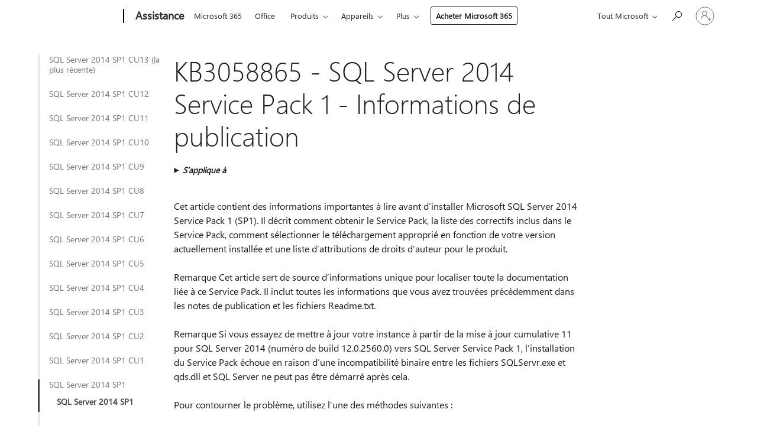

--- FILE ---
content_type: text/html; charset=utf-8
request_url: https://support.microsoft.com/fr-fr/topic/kb3058865-sql-server-2014-service-pack-1-informations-de-publication-70318122-656e-1438-0892-b729a8d7b842
body_size: 224257
content:

<!DOCTYPE html>
<html lang="fr-FR" dir="ltr">
<head>
	<meta charset="utf-8" />
	<meta name="viewport" content="width=device-width, initial-scale=1.0" />
	<title>KB3058865 - SQL Server 2014 Service Pack 1 - Informations de publication - Support Microsoft</title>
	
	
		<link rel="canonical" href="https://support.microsoft.com/fr-fr/topic/kb3058865-sql-server-2014-service-pack-1-informations-de-publication-70318122-656e-1438-0892-b729a8d7b842" />

			<link rel="alternate" hreflang="ar-SA" href="https://support.microsoft.com/ar-sa/topic/kb3058865-%D9%85%D8%B9%D9%84%D9%88%D9%85%D8%A7%D8%AA-%D8%A5%D8%B5%D8%AF%D8%A7%D8%B1-%D8%AD%D8%B2%D9%85%D8%A9-%D8%A7%D9%84%D8%AE%D8%AF%D9%85%D8%A9-1-sql-server-2014-70318122-656e-1438-0892-b729a8d7b842" />
			<link rel="alternate" hreflang="bg-BG" href="https://support.microsoft.com/bg-bg/topic/kb3058865-%D0%B8%D0%BD%D1%84%D0%BE%D1%80%D0%BC%D0%B0%D1%86%D0%B8%D1%8F-%D0%B7%D0%B0-%D0%B8%D0%B7%D0%B4%D0%B0%D0%BD%D0%B8%D0%B5%D1%82%D0%BE-%D0%BD%D0%B0-sql-server-2014-service-pack-1-70318122-656e-1438-0892-b729a8d7b842" />
			<link rel="alternate" hreflang="cs-CZ" href="https://support.microsoft.com/cs-cz/topic/kb3058865-informace-o-verzi-sql-server-2014-service-pack-1-70318122-656e-1438-0892-b729a8d7b842" />
			<link rel="alternate" hreflang="da-DK" href="https://support.microsoft.com/da-dk/topic/kb3058865-versionsoplysninger-om-sql-server-2014-service-pack-1-70318122-656e-1438-0892-b729a8d7b842" />
			<link rel="alternate" hreflang="de-DE" href="https://support.microsoft.com/de-de/topic/kb3058865-releaseinformationen-sql-server-2014-service-pack-1-70318122-656e-1438-0892-b729a8d7b842" />
			<link rel="alternate" hreflang="el-GR" href="https://support.microsoft.com/el-gr/topic/kb3058865-%CF%80%CE%BB%CE%B7%CF%81%CE%BF%CF%86%CE%BF%CF%81%CE%AF%CE%B5%CF%82-%CE%AD%CE%BA%CE%B4%CE%BF%CF%83%CE%B7%CF%82-sql-server-2014-service-pack-1-70318122-656e-1438-0892-b729a8d7b842" />
			<link rel="alternate" hreflang="en-AU" href="https://support.microsoft.com/en-au/topic/kb3058865-sql-server-2014-service-pack-1-release-information-70318122-656e-1438-0892-b729a8d7b842" />
			<link rel="alternate" hreflang="en-GB" href="https://support.microsoft.com/en-gb/topic/kb3058865-sql-server-2014-service-pack-1-release-information-70318122-656e-1438-0892-b729a8d7b842" />
			<link rel="alternate" hreflang="en-US" href="https://support.microsoft.com/en-us/topic/kb3058865-sql-server-2014-service-pack-1-release-information-70318122-656e-1438-0892-b729a8d7b842" />
			<link rel="alternate" hreflang="es-ES" href="https://support.microsoft.com/es-es/topic/kb3058865-informaci%C3%B3n-de-versi%C3%B3n-del-service-pack-1-de-sql-server-2014-70318122-656e-1438-0892-b729a8d7b842" />
			<link rel="alternate" hreflang="et-EE" href="https://support.microsoft.com/et-ee/topic/kb3058865-sql-server-2014-hoolduspaketi-1-v%C3%A4ljalaske-teave-70318122-656e-1438-0892-b729a8d7b842" />
			<link rel="alternate" hreflang="fr-FR" href="https://support.microsoft.com/fr-fr/topic/kb3058865-sql-server-2014-service-pack-1-informations-de-publication-70318122-656e-1438-0892-b729a8d7b842" />
			<link rel="alternate" hreflang="he-IL" href="https://support.microsoft.com/he-il/topic/kb3058865-sql-server-%D7%9E%D7%94%D7%93%D7%95%D7%A8%D7%AA-service-pack-1-%D7%A9%D7%9C-2014-70318122-656e-1438-0892-b729a8d7b842" />
			<link rel="alternate" hreflang="hr-HR" href="https://support.microsoft.com/hr-hr/topic/kb3058865-sql-server-2014-service-pack-1-informacije-o-izdanju-70318122-656e-1438-0892-b729a8d7b842" />
			<link rel="alternate" hreflang="hu-HU" href="https://support.microsoft.com/hu-hu/topic/kb3058865-sql-server-2014-service-pack-1-kiad%C3%A1si-inform%C3%A1ci%C3%B3i-70318122-656e-1438-0892-b729a8d7b842" />
			<link rel="alternate" hreflang="id-ID" href="https://support.microsoft.com/id-id/topic/kb3058865-informasi-rilis-sql-server-2014-paket-layanan-1-70318122-656e-1438-0892-b729a8d7b842" />
			<link rel="alternate" hreflang="it-IT" href="https://support.microsoft.com/it-it/topic/kb3058865-informazioni-sulla-versione-del-service-pack-1-di-sql-server-2014-70318122-656e-1438-0892-b729a8d7b842" />
			<link rel="alternate" hreflang="ja-JP" href="https://support.microsoft.com/ja-jp/topic/kb3058865-sql-server-2014-service-pack-1-%E3%81%AE%E3%83%AA%E3%83%AA%E3%83%BC%E3%82%B9%E6%83%85%E5%A0%B1-70318122-656e-1438-0892-b729a8d7b842" />
			<link rel="alternate" hreflang="ko-KR" href="https://support.microsoft.com/ko-kr/topic/kb3058865-sql-server-2014-%EC%84%9C%EB%B9%84%EC%8A%A4-%ED%8C%A9-1-%EB%A6%B4%EB%A6%AC%EC%8A%A4-%EC%A0%95%EB%B3%B4-70318122-656e-1438-0892-b729a8d7b842" />
			<link rel="alternate" hreflang="lt-LT" href="https://support.microsoft.com/lt-lt/topic/kb3058865-sql-server-2014-1-pakeitim%C5%B3-paketo-leidimo-informacija-70318122-656e-1438-0892-b729a8d7b842" />
			<link rel="alternate" hreflang="lv-LV" href="https://support.microsoft.com/lv-lv/topic/kb3058865-sql-server-2014-1-servisa-pakotnes-laidiena-inform%C4%81cija-70318122-656e-1438-0892-b729a8d7b842" />
			<link rel="alternate" hreflang="nb-NO" href="https://support.microsoft.com/nb-no/topic/informasjon-om-utgivelsen-av-sql-server-2014-service-pack-1-70318122-656e-1438-0892-b729a8d7b842" />
			<link rel="alternate" hreflang="nl-NL" href="https://support.microsoft.com/nl-nl/topic/release-informatie-kb3058865-sql-server-2014-service-pack-1-70318122-656e-1438-0892-b729a8d7b842" />
			<link rel="alternate" hreflang="pl-PL" href="https://support.microsoft.com/pl-pl/topic/kb3058865-informacje-o-wersji-dodatku-service-pack-1-sql-server-2014-70318122-656e-1438-0892-b729a8d7b842" />
			<link rel="alternate" hreflang="pt-BR" href="https://support.microsoft.com/pt-br/topic/kb3058865-sql-server-informa%C3%A7%C3%B5es-de-vers%C3%A3o-do-service-pack-1-de-2014-70318122-656e-1438-0892-b729a8d7b842" />
			<link rel="alternate" hreflang="pt-PT" href="https://support.microsoft.com/pt-pt/topic/kb3058865-sql-server-informa%C3%A7%C3%B5es-de-vers%C3%A3o-do-service-pack-1-de-2014-70318122-656e-1438-0892-b729a8d7b842" />
			<link rel="alternate" hreflang="ro-RO" href="https://support.microsoft.com/ro-ro/topic/kb3058865-informa%C8%9Bii-despre-lansarea-pachetului-service-pack-1-sql-server-2014-70318122-656e-1438-0892-b729a8d7b842" />
			<link rel="alternate" hreflang="ru-RU" href="https://support.microsoft.com/ru-ru/topic/kb3058865-%D1%81%D0%B2%D0%B5%D0%B4%D0%B5%D0%BD%D0%B8%D1%8F-%D0%BE-%D0%B2%D1%8B%D0%BF%D1%83%D1%81%D0%BA%D0%B5-sql-server-2014-%D1%81-%D0%BF%D0%B0%D0%BA%D0%B5%D1%82%D0%BE%D0%BC-%D0%BE%D0%B1%D0%BD%D0%BE%D0%B2%D0%BB%D0%B5%D0%BD%D0%B8%D1%8F-1-sp1-70318122-656e-1438-0892-b729a8d7b842" />
			<link rel="alternate" hreflang="sk-SK" href="https://support.microsoft.com/sk-sk/topic/kb3058865-inform%C3%A1cie-o-vydan%C3%AD-bal%C3%ADka-sql-server-2014-service-pack-1-70318122-656e-1438-0892-b729a8d7b842" />
			<link rel="alternate" hreflang="sr-Latn-RS" href="https://support.microsoft.com/sr-latn-rs/topic/kb3058865-sql-server-izdanja-2014-servisni-paket-1-70318122-656e-1438-0892-b729a8d7b842" />
			<link rel="alternate" hreflang="sv-SE" href="https://support.microsoft.com/sv-se/topic/kb3058865-information-om-sql-server-2014-service-pack-1-70318122-656e-1438-0892-b729a8d7b842" />
			<link rel="alternate" hreflang="th-TH" href="https://support.microsoft.com/th-th/topic/kb3058865-%E0%B8%82%E0%B9%89%E0%B8%AD%E0%B8%A1%E0%B8%B9%E0%B8%A5%E0%B8%81%E0%B8%B2%E0%B8%A3%E0%B9%80%E0%B8%9C%E0%B8%A2%E0%B9%81%E0%B8%9E%E0%B8%A3%E0%B9%88-sql-server-2014-service-pack-1-70318122-656e-1438-0892-b729a8d7b842" />
			<link rel="alternate" hreflang="tr-TR" href="https://support.microsoft.com/tr-tr/topic/kb3058865-sql-server-2014-service-pack-1-s%C3%BCr%C3%BCm-bilgileri-70318122-656e-1438-0892-b729a8d7b842" />
			<link rel="alternate" hreflang="uk-UA" href="https://support.microsoft.com/uk-ua/topic/kb3058865-%D0%B2%D1%96%D0%B4%D0%BE%D0%BC%D0%BE%D1%81%D1%82%D1%96-%D0%BF%D1%80%D0%BE-%D0%B2%D0%B8%D0%BF%D1%83%D1%81%D0%BA-sql-server-2014-%D1%80%D0%BE%D0%BA%D1%83-%D0%B7-%D0%BF%D0%B0%D0%BA%D0%B5%D1%82%D0%BE%D0%BC-%D0%BE%D0%BD%D0%BE%D0%B2%D0%BB%D0%B5%D0%BD%D1%8C-1-70318122-656e-1438-0892-b729a8d7b842" />
			<link rel="alternate" hreflang="vi-VN" href="https://support.microsoft.com/vi-vn/topic/kb3058865-th%C3%B4ng-sql-server-ph%C3%A1t-h%C3%A0nh-g%C3%B3i-d%E1%BB%8Bch-v%E1%BB%A5-1-2014-70318122-656e-1438-0892-b729a8d7b842" />
			<link rel="alternate" hreflang="zh-CN" href="https://support.microsoft.com/zh-cn/topic/kb3058865-sql-server-2014-service-pack-1-%E7%89%88%E6%9C%AC%E4%BF%A1%E6%81%AF-70318122-656e-1438-0892-b729a8d7b842" />
			<link rel="alternate" hreflang="zh-HK" href="https://support.microsoft.com/zh-hk/topic/kb3058865-sql-server-2014-service-pack-1-%E7%89%88%E6%9C%AC%E8%B3%87%E8%A8%8A-70318122-656e-1438-0892-b729a8d7b842" />
			<link rel="alternate" hreflang="zh-TW" href="https://support.microsoft.com/zh-tw/topic/kb3058865-sql-server-2014-service-pack-1-%E7%89%88%E6%9C%AC%E8%B3%87%E8%A8%8A-70318122-656e-1438-0892-b729a8d7b842" />
	<meta name="awa-articleGuid" content="70318122-656e-1438-0892-b729a8d7b842" />
	
	<meta name="description" content="D&#xE9;crit les informations de publication de SQL Server Service Pack 1 2014." />
	<meta name="firstPublishedDate" content="2020-10-22" />
	<meta name="lastPublishedDate" content="2024-11-12" />
	<meta name="commitId" content="861978281075a245d37c1b92418b3ec072c3b346" />
	<meta name="schemaName" content="ARTICLE" />
	<meta name="awa-schemaName" content="ARTICLE" />

	
	
	
	<meta name="search.contenttype" content="Update" />
	
	<meta name="search.description" content="D&#xE9;crit les informations de publication de SQL Server Service Pack 1 2014." />
	<meta name="search.IsOfficeDoc" content="true" />
	
	
	
	
	<meta name="search.products" content="a750c815-add2-aa4c-10d8-9a590e25db44,eda9b8e5-c425-2e59-05cb-ca34298d7a9a,f17210b3-09b3-cdc9-df0f-c8ccb410b2db,66388793-df89-5e8d-e708-81dd0e22e49a,b5824c3e-61c0-e8b0-fad7-ced73606fc1a,201f3511-9e97-9a80-98ab-e682fcb2c922" />
	
	
	
	<meta name="search.mkt" content="fr-FR" />

	<meta name="ms.product" content="a750c815-add2-aa4c-10d8-9a590e25db44,eda9b8e5-c425-2e59-05cb-ca34298d7a9a,f17210b3-09b3-cdc9-df0f-c8ccb410b2db,66388793-df89-5e8d-e708-81dd0e22e49a,b5824c3e-61c0-e8b0-fad7-ced73606fc1a,201f3511-9e97-9a80-98ab-e682fcb2c922" />
	<meta name="ms.productName" content="SQL Server 2014 Developer,SQL Server 2014 Enterprise,SQL Server 2014 Express,SQL Server 2014 Standard,SQL Server 2014 Web,SQL Server 2014 Business Intelligence" />
	<meta name="ms.lang" content="fr" />
	<meta name="ms.loc" content="FR" />
	<meta name="ms.ocpub.assetID" content="70318122-656e-1438-0892-b729a8d7b842" />

	<meta name="awa-kb_id" content="3058865" />
	<meta name="awa-isContactUsAllowed" content="false" />
	<meta name="awa-asst" content="70318122-656e-1438-0892-b729a8d7b842" />
	<meta name="awa-pageType" content="Article" />
	



	


<meta name="awa-env" content="Production" />
<meta name="awa-market" content="fr-FR" />
<meta name="awa-contentlang" content="fr" />
<meta name="awa-userFlightingId" content="23cdab28-4e90-4f36-9545-c52800b167c9" />
<meta name="awa-expid" content="P-R-1753027-1-1;P-R-1087983-1-1;P-E-1693585-2-3;P-E-1661482-2-3;P-E-1660511-C1-3;P-E-1656596-2-5;P-E-1551018-2-8;P-E-1585233-2-3;P-E-1570667-2-4;P-E-1560750-2-7;P-E-1554013-2-6;P-E-1536917-2-5;P-E-1526785-C1-5;P-E-1260007-C1-3;P-E-1046152-C1-3;P-R-1545158-1-4;P-R-1426254-2-6;P-R-1392118-1-2;P-R-1245128-2-4;P-R-1235984-2-3;P-R-1211158-1-4;P-R-1150391-2-8;P-R-1150395-2-8;P-R-1150399-2-8;P-R-1150396-2-8;P-R-1150394-2-8;P-R-1150390-2-8;P-R-1150386-2-8;P-R-1146801-1-11;P-R-1141562-1-2;P-R-1141283-2-9;P-R-1136354-8-9;P-R-1119659-1-16;P-R-1119437-1-17;P-R-1116805-2-18;P-R-1116803-2-20;P-R-1114100-1-2;P-R-1100996-2-14;P-R-1096341-2-6;P-R-1088825-2-10;P-R-1089468-1-2;P-R-1085248-1-2;P-R-1072011-12-8;P-R-1033854-4-6;P-R-1029969-4-4;P-R-1020735-5-10;P-R-1018544-4-7;P-R-1009708-2-9;P-R-1005895-2-11;P-R-113175-4-7;P-R-113174-1-2;P-R-110379-1-7;P-R-107838-1-7;P-R-106524-1-3;P-R-103787-2-5;P-R-101783-1-2;P-R-97577-1-5;P-R-97457-1-10;P-R-94390-1-2;P-R-94360-10-25;P-R-93416-1-3;P-R-90963-2-2;P-R-85265-6-8;P-R-73296-2-15" />
<meta name="awa-irisId" />
<meta name="awa-origindatacenter" content="Central US" />
<meta name="awa-variationid" content="ECS" />
<meta name="awa-prdct" content="office.com" />
<meta name="awa-stv" content="3.0.0-062faf87e94f17a5abf47aaf3daa0b67e6311923&#x2B;062faf87e94f17a5abf47aaf3daa0b67e6311923" />


 
	<meta name="awa-title" content="KB3058865 - SQL Server 2014 Service Pack 1 - Informations de publication - Support Microsoft" />
	
	<meta name="awa-selfHelpExp" content="railbanner_business" />
	<meta name="awa-dataBoundary" content="WW" />

	<link rel="stylesheet" href="/css/fonts/site-fonts.css?v=XWcxZPSEmN3tnHWAVMOFsAlPJq7aug49fUGb8saTNjw" />
	<link rel="stylesheet" href="/css/glyphs/glyphs.css?v=VOnvhT441Pay0WAKH5gdcXXigXpiuNbaQcI9DgXyoDE" />

	

    <link rel="dns-prefetch" href="https://aadcdn.msftauth.net" />
    <link rel="preconnect" href="https://aadcdn.msftauth.net" crossorigin=&quot;anonymous&quot; />
    <link rel="dns-prefetch" href="https://browser.events.data.microsoft.com" />
    <link rel="preconnect" href="https://browser.events.data.microsoft.com" crossorigin=&quot;anonymous&quot; />
    <link rel="dns-prefetch" href="https://c.s-microsoft.com" />
    <link rel="preconnect" href="https://c.s-microsoft.com" crossorigin=&quot;anonymous&quot; />
    <link rel="dns-prefetch" href="https://img-prod-cms-rt-microsoft-com.akamaized.net" />
    <link rel="preconnect" href="https://img-prod-cms-rt-microsoft-com.akamaized.net" crossorigin=&quot;anonymous&quot; />
    <link rel="dns-prefetch" href="https://js.monitor.azure.com" />
    <link rel="preconnect" href="https://js.monitor.azure.com" crossorigin=&quot;anonymous&quot; />
    <link rel="dns-prefetch" href="https://logincdn.msauth.net" />
    <link rel="preconnect" href="https://logincdn.msauth.net" crossorigin=&quot;anonymous&quot; />
    <link rel="dns-prefetch" href="https://mem.gfx.ms" />
    <link rel="preconnect" href="https://mem.gfx.ms" crossorigin=&quot;anonymous&quot; />
    <link rel="dns-prefetch" href="https://www.microsoft.com" />
    <link rel="preconnect" href="https://www.microsoft.com" crossorigin=&quot;anonymous&quot; />


	<link rel="stylesheet" href="/css/Article/article.css?v=0L89BVeP4I_vlf3G71MrPYAXM1CtRPw6ZcJwIduUvCA" />
	
	<link rel="stylesheet" href="/css/SearchBox/search-box.css?v=bybwzGBajHicVXspVs540UfV0swW0vCbOmBjBryj9N4" />
	<link rel="stylesheet" href="/css/sitewide/articleCss-overwrite.css?v=D0lQRoIlvFHSQBRTb-gAQ5KkFe8B8NuSoliBjnT5xZ4" />
	
	
	<link rel="stylesheet" href="/css/MeControlCallout/teaching-callout.css?v=690pjf05o15fVEafEpUwgaF8vqVfOkp5wP1Jl9gE99U" />
	
	<noscript>
		<link rel="stylesheet" href="/css/Article/article.noscript.css?v=88-vV8vIkcKpimEKjULkqpt8CxdXf5avAeGxsHgVOO0" />
	</noscript>

	<link rel="stylesheet" href="/css/promotionbanner/promotion-banner.css?v=cAmflE3c6Gw7niTOiMPEie9MY87yDE2mSl3DO7_jZRI" media="none" onload="this.media=&#x27;all&#x27;" /><noscript><link href="/css/promotionbanner/promotion-banner.css?v=cAmflE3c6Gw7niTOiMPEie9MY87yDE2mSl3DO7_jZRI" rel="stylesheet"></noscript>
	
	<link rel="stylesheet" href="/css/ArticleSupportBridge/article-support-bridge.css?v=R_P0TJvD9HoRHQBEdvBR1WhNn7dSbvOYWmVA9taxbpM" media="none" onload="this.media=&#x27;all&#x27;" /><noscript><link href="/css/ArticleSupportBridge/article-support-bridge.css?v=R_P0TJvD9HoRHQBEdvBR1WhNn7dSbvOYWmVA9taxbpM" rel="stylesheet"></noscript>
	<link rel="stylesheet" href="/css/StickyFeedback/sticky-feedback.css?v=cMfNdAUue7NxZUj3dIt_v5DIuzmw9ohJW109iXQpWnI" media="none" onload="this.media=&#x27;all&#x27;" /><noscript><link href="/css/StickyFeedback/sticky-feedback.css?v=cMfNdAUue7NxZUj3dIt_v5DIuzmw9ohJW109iXQpWnI" rel="stylesheet"></noscript>
	<link rel="stylesheet" href="/css/feedback/feedback.css?v=Rkcw_yfLWOMtOcWOljMOiZgymMcrG0GDpo4Lf-TUzPo" media="none" onload="this.media=&#x27;all&#x27;" /><noscript><link href="/css/feedback/feedback.css?v=Rkcw_yfLWOMtOcWOljMOiZgymMcrG0GDpo4Lf-TUzPo" rel="stylesheet"></noscript>
	
	

	<link rel="apple-touch-icon" sizes="180x180" href="/apple-touch-icon.png">
<link rel="icon" type="image/png" sizes="32x32" href="/favicon-32x32.png">
<link rel="icon" type="image/png" sizes="16x16" href="/favicon-16x16.png">


	
        <link rel="stylesheet" href="https://www.microsoft.com/onerfstatics/marketingsites-eus-prod/west-european/shell/_scrf/css/themes=default.device=uplevel_web_pc/63-57d110/c9-be0100/a6-e969ef/43-9f2e7c/82-8b5456/a0-5d3913/4f-460e79/ae-f1ac0c?ver=2.0&amp;_cf=02242021_3231" type="text/css" media="all" />
    

	
		<link rel="stylesheet" href="/css/Article/left-nav.css?v=P4vuAkZCGQgjSSlYzU6z5FtdGykZHjeUthqLptyBPAk" />
		<link rel="stylesheet" href="/css/Article/multimedia-left-nav.css?v=WGrcIW6Ipz_Jwu3mzb5TNSNkonDhTQVz3J1KqMCSw9E" />
	
	
	<script type="text/javascript">
		var OOGlobal = {
			BaseDomain: location.protocol + "//" + location.host,
			Culture: "fr-FR",
			Language: "fr",
			LCID: "1036",
			IsAuthenticated: "False",
			WebAppUrl: "https://office.com/start",
			GUID: "70318122-656e-1438-0892-b729a8d7b842",
			Platform: navigator.platform,
			MixOembedUrl: "https://mix.office.com/oembed/",
			MixWatchUrl: "https://mix.office.com/watch/"
		};
	</script>

	
		


<script type="text/javascript">
	(function () {
		var creativeReady = false;
		var isSilentSignInComplete = false;
		var authInfo = {
			authType: "None",
			puid: "",
			tenantId: "",
			isAdult: true
			};

		var renderPromotion = function (dataBoundary) {
			if (creativeReady && isSilentSignInComplete) {
				window.UcsCreative.renderTemplate({
					partnerId: "7bb7e07d-3e57-4ee3-b78f-26a4292b841a",
					shouldSetUcsMuid: true,
					dataBoundary: dataBoundary,
					attributes: {
						placement: "88000534",
						locale: "fr-fr",
						country: "fr",
						scs_ecsFlightId: "P-R-1753027-1;P-R-1087983-1;P-E-1693585-2;P-E-1661482-2;P-E-1660511-C1;P-E-1656596-2;P-E-1551018-2;P-E-1585233-2;P-E-1570667-2;P-E-1560750-2;P-E-1554013-2;P-E-1536917-2;P-E-1526785-C1;P-E-1260007-C1;P-E-1046152-C1;P-R-1545158-1;P-R-1426254-2;P-R-1392118-1;P-R-1245128-2;P-R-1235984-2;P-R-1211158-1;P-R-1150391-2;P-R-1150395-2;P-R-1150399-2;P-R-1150396-2;P-R-1150394-2;P-R-1150390-2;P-R-1150386-2;P-R-1146801-1;P-R-1141562-1;P-R-1141283-2;P-R-1136354-8;P-R-1119659-1;P-R-1119437-1;P-R-1116805-2;P-R-1116803-2;P-R-1114100-1;P-R-1100996-2;P-R-1096341-2;P-R-1088825-2;P-R-1089468-1;P-R-1085248-1;P-R-1072011-12;P-R-1033854-4;P-R-1029969-4;P-R-1020735-5;P-R-1018544-4;P-R-1009708-2;P-R-1005895-2;P-R-113175-4;P-R-113174-1;P-R-110379-1;P-R-107838-1;P-R-106524-1;P-R-103787-2;P-R-101783-1;P-R-97577-1;P-R-97457-1;P-R-94390-1;P-R-94360-10;P-R-93416-1;P-R-90963-2;P-R-85265-6;P-R-73296-2",
						SCS_promotionCategory: "uhfbuybutton;railbanner_business",
						articleType: "railbanner_business",
						operatingSystem: "Mac",
						authType: authInfo.authType,
						PUID: authInfo.puid,
						TenantId: authInfo.tenantId,
                        TOPT: "",
                        AdditionalBannerId: "ucsRailInlineContainer",
					}
				});
			}
		};

		window.document.addEventListener('ucsCreativeRendered', function () {
			if (typeof window.initPromotionLogger !== 'undefined') {
				window.initPromotionLogger();
			}
		});

		window.document.addEventListener('ucsCreativeReady', function () {
			creativeReady = true;
			renderPromotion("WW");
		});

		if (!isSilentSignInComplete) {
			window.document.addEventListener('silentSignInComplete', function (event) {
				if (event.detail && event.detail.puid) {
					authInfo.isAdult = event.detail.isAdult;
					authInfo.authType = event.detail.authType;
					authInfo.puid = event.detail.puid;
					authInfo.tenantId = event.detail.account.tenantId;
				}

				isSilentSignInComplete = true;
				renderPromotion(event.detail.dataBoundary);
			});
		}
	})();
</script>

<script type="text/javascript" defer src="/lib/ucs/dist/ucsCreativeService.js?v=RNwXI4r6IRH1mrd2dPPGZEYOQnUcs8HAddnyceXlw88"></script>
	

	<script>
		if (window.location.search) {
			var params = new URLSearchParams(window.location.search);
			if (params.has('action') && params.get('action') === 'download'){
				params.delete('action');
			}

			history.replaceState({}, '', window.location.pathname + (params.toString() ? '?' + params.toString() : ''));
		}
	</script>


</head>
<body class="supCont ocArticle">
	<div id="ocBodyWrapper">
		
		

<div class="supLeftNavMobileView" dir="ltr">
	<div class="supLeftNavMobileViewHeader">
		<div class="supLeftNavMobileViewHeaderTitle" role="heading" aria-level="2">Rubriques connexes</div>
		<div class="supLeftNavMobileViewCloseButton">
			<a href="javascript:" class="supLeftNavMobileViewClose" ms.interactiontype="11" data-bi-bhvr="HIDE" data-bi-area="Banner" ms.pgarea="leftnav" role="button" aria-label="Fermer">&times;</a>
		</div>
	</div>
	
	<div class="supLeftNavMobileViewContent grd" role="complementary" aria-label="Liens connexes" ms.pgarea="leftnav" data-bi-area="leftnav">
		

			<div class="supLeftNavCategory">
				<div class="supLeftNavCategoryTitle">
					<a class="supLeftNavLink" data-bi-slot="1" href="/fr-fr/help/4019099">SQL Server 2014 SP1&#xA0;CU13 (la plus r&#xE9;cente)</a>
				</div>
				<ul class="supLeftNavArticles">
							<li class="supLeftNavArticle">
								<a class="supLeftNavLink" data-bi-slot="2" href="/fr-fr/help/4019099">SQL Server 2014 SP1&#xA0;CU13 (la plus r&#xE9;cente)</a>
							</li>
				</ul>
			</div>
			<div class="supLeftNavCategory">
				<div class="supLeftNavCategoryTitle">
					<a class="supLeftNavLink" data-bi-slot="2" href="/fr-fr/help/4017793">SQL&#xA0;Server&#xA0;2014 SP1&#xA0;CU12</a>
				</div>
				<ul class="supLeftNavArticles">
							<li class="supLeftNavArticle">
								<a class="supLeftNavLink" data-bi-slot="3" href="/fr-fr/help/4017793">SQL&#xA0;Server&#xA0;2014 SP1&#xA0;CU12</a>
							</li>
				</ul>
			</div>
			<div class="supLeftNavCategory">
				<div class="supLeftNavCategoryTitle">
					<a class="supLeftNavLink" data-bi-slot="3" href="/fr-fr/help/4010392">SQL&#xA0;Server&#xA0;2014&#xA0;SP1&#xA0;CU11</a>
				</div>
				<ul class="supLeftNavArticles">
							<li class="supLeftNavArticle">
								<a class="supLeftNavLink" data-bi-slot="4" href="/fr-fr/help/4010392">SQL&#xA0;Server&#xA0;2014&#xA0;SP1&#xA0;CU11</a>
							</li>
				</ul>
			</div>
			<div class="supLeftNavCategory">
				<div class="supLeftNavCategoryTitle">
					<a class="supLeftNavLink" data-bi-slot="4" href="/fr-fr/help/3204399">SQL&#xA0;Server&#xA0;2014&#xA0;SP1&#xA0;CU10</a>
				</div>
				<ul class="supLeftNavArticles">
							<li class="supLeftNavArticle">
								<a class="supLeftNavLink" data-bi-slot="5" href="/fr-fr/help/3204399">SQL&#xA0;Server&#xA0;2014&#xA0;SP1&#xA0;CU10</a>
							</li>
				</ul>
			</div>
			<div class="supLeftNavCategory">
				<div class="supLeftNavCategoryTitle">
					<a class="supLeftNavLink" data-bi-slot="5" href="/fr-fr/help/3186964">SQL&#xA0;Server&#xA0;2014&#xA0;SP1&#xA0;CU9</a>
				</div>
				<ul class="supLeftNavArticles">
							<li class="supLeftNavArticle">
								<a class="supLeftNavLink" data-bi-slot="6" href="/fr-fr/help/3186964">SQL&#xA0;Server&#xA0;2014&#xA0;SP1&#xA0;CU9</a>
							</li>
				</ul>
			</div>
			<div class="supLeftNavCategory">
				<div class="supLeftNavCategoryTitle">
					<a class="supLeftNavLink" data-bi-slot="6" href="/fr-fr/help/3174038">SQL&#xA0;Server&#xA0;2014&#xA0;SP1&#xA0;CU8</a>
				</div>
				<ul class="supLeftNavArticles">
							<li class="supLeftNavArticle">
								<a class="supLeftNavLink" data-bi-slot="7" href="/fr-fr/help/3174038">SQL&#xA0;Server&#xA0;2014&#xA0;SP1&#xA0;CU8</a>
							</li>
				</ul>
			</div>
			<div class="supLeftNavCategory">
				<div class="supLeftNavCategoryTitle">
					<a class="supLeftNavLink" data-bi-slot="7" href="/fr-fr/help/3162659">SQL&#xA0;Server&#xA0;2014&#xA0;SP1&#xA0;CU7</a>
				</div>
				<ul class="supLeftNavArticles">
							<li class="supLeftNavArticle">
								<a class="supLeftNavLink" data-bi-slot="8" href="/fr-fr/help/3162659">SQL&#xA0;Server&#xA0;2014&#xA0;SP1&#xA0;CU7</a>
							</li>
				</ul>
			</div>
			<div class="supLeftNavCategory">
				<div class="supLeftNavCategoryTitle">
					<a class="supLeftNavLink" data-bi-slot="8" href="/fr-fr/help/3167392">SQL&#xA0;Server&#xA0;2014&#xA0;SP1&#xA0;CU6</a>
				</div>
				<ul class="supLeftNavArticles">
							<li class="supLeftNavArticle">
								<a class="supLeftNavLink" data-bi-slot="9" href="/fr-fr/help/3167392">SQL&#xA0;Server&#xA0;2014&#xA0;SP1&#xA0;CU6</a>
							</li>
				</ul>
			</div>
			<div class="supLeftNavCategory">
				<div class="supLeftNavCategoryTitle">
					<a class="supLeftNavLink" data-bi-slot="9" href="/fr-fr/help/3130926">SQL&#xA0;Server&#xA0;2014&#xA0;SP1&#xA0;CU5</a>
				</div>
				<ul class="supLeftNavArticles">
							<li class="supLeftNavArticle">
								<a class="supLeftNavLink" data-bi-slot="10" href="/fr-fr/help/3130926">SQL&#xA0;Server&#xA0;2014&#xA0;SP1&#xA0;CU5</a>
							</li>
				</ul>
			</div>
			<div class="supLeftNavCategory">
				<div class="supLeftNavCategoryTitle">
					<a class="supLeftNavLink" data-bi-slot="10" href="/fr-fr/help/3106660">SQL&#xA0;Server&#xA0;2014&#xA0;SP1&#xA0;CU4</a>
				</div>
				<ul class="supLeftNavArticles">
							<li class="supLeftNavArticle">
								<a class="supLeftNavLink" data-bi-slot="11" href="/fr-fr/help/3106660">SQL&#xA0;Server&#xA0;2014&#xA0;SP1&#xA0;CU4</a>
							</li>
				</ul>
			</div>
			<div class="supLeftNavCategory">
				<div class="supLeftNavCategoryTitle">
					<a class="supLeftNavLink" data-bi-slot="11" href="/fr-fr/help/3094221">SQL&#xA0;Server&#xA0;2014&#xA0;SP1&#xA0;CU3</a>
				</div>
				<ul class="supLeftNavArticles">
							<li class="supLeftNavArticle">
								<a class="supLeftNavLink" data-bi-slot="12" href="/fr-fr/help/3094221">SQL&#xA0;Server&#xA0;2014&#xA0;SP1&#xA0;CU3</a>
							</li>
				</ul>
			</div>
			<div class="supLeftNavCategory">
				<div class="supLeftNavCategoryTitle">
					<a class="supLeftNavLink" data-bi-slot="12" href="/fr-fr/help/3075950">SQL&#xA0;Server&#xA0;2014&#xA0;SP1&#xA0;CU2</a>
				</div>
				<ul class="supLeftNavArticles">
							<li class="supLeftNavArticle">
								<a class="supLeftNavLink" data-bi-slot="13" href="/fr-fr/help/3075950">SQL&#xA0;Server&#xA0;2014&#xA0;SP1&#xA0;CU2</a>
							</li>
				</ul>
			</div>
			<div class="supLeftNavCategory">
				<div class="supLeftNavCategoryTitle">
					<a class="supLeftNavLink" data-bi-slot="13" href="/fr-fr/help/3067839">SQL&#xA0;Server&#xA0;2014&#xA0;SP1&#xA0;CU1</a>
				</div>
				<ul class="supLeftNavArticles">
							<li class="supLeftNavArticle">
								<a class="supLeftNavLink" data-bi-slot="14" href="/fr-fr/help/3067839">SQL&#xA0;Server&#xA0;2014&#xA0;SP1&#xA0;CU1</a>
							</li>
				</ul>
			</div>
			<div class="supLeftNavCategory supLeftNavActiveCategory">
				<div class="supLeftNavCategoryTitle">
					<a class="supLeftNavLink" ms.interactiontype="11" data-bi-slot="14" href="/fr-fr/help/3058865">SQL&#xA0;Server&#xA0;2014&#xA0;SP1</a>
				</div>
				<ul class="supLeftNavArticles">
							<li class="supLeftNavArticle supLeftNavCurrentArticle">
								<a class="supLeftNavLink" data-bi-slot="15" aria-current="page" href="/fr-fr/help/3058865">SQL&#xA0;Server&#xA0;2014&#xA0;SP1</a>
							</li>
				</ul>
			</div>
			<div class="supLeftNavCategory">
				<div class="supLeftNavCategoryTitle">
					<a class="supLeftNavLink" data-bi-slot="15" href="/fr-fr/help/2936603">SQL&#xA0;Server&#xA0;2014 toutes les builds</a>
				</div>
				<ul class="supLeftNavArticles">
							<li class="supLeftNavArticle">
								<a class="supLeftNavLink" data-bi-slot="16" href="/fr-fr/help/2936603">SQL&#xA0;Server&#xA0;2014 toutes les builds</a>
							</li>
				</ul>
			</div>

	</div>
</div>
	

		<div class="ucsUhfContainer"></div>

		
            <div id="headerArea" class="uhf"  data-m='{"cN":"headerArea","cT":"Area_coreuiArea","id":"a1Body","sN":1,"aN":"Body"}'>
                <div id="headerRegion"      data-region-key="headerregion" data-m='{"cN":"headerRegion","cT":"Region_coreui-region","id":"r1a1","sN":1,"aN":"a1"}' >

    <div  id="headerUniversalHeader" data-m='{"cN":"headerUniversalHeader","cT":"Module_coreui-universalheader","id":"m1r1a1","sN":1,"aN":"r1a1"}'  data-module-id="Category|headerRegion|coreui-region|headerUniversalHeader|coreui-universalheader">
        






        <a id="uhfSkipToMain" class="m-skip-to-main" href="javascript:void(0)" data-href="#supArticleContent" tabindex="0" data-m='{"cN":"Skip to content_nonnav","id":"nn1m1r1a1","sN":1,"aN":"m1r1a1"}'>Passer directement au contenu principal</a>


<header class="c-uhfh context-uhf no-js c-sgl-stck c-category-header " itemscope="itemscope" data-header-footprint="/SMCConvergence/ContextualHeader-Site, fromService: True"   data-magict="true"   itemtype="http://schema.org/Organization">
    <div class="theme-light js-global-head f-closed  global-head-cont" data-m='{"cN":"Universal Header_cont","cT":"Container","id":"c2m1r1a1","sN":2,"aN":"m1r1a1"}'>
        <div class="c-uhfh-gcontainer-st">
            <button type="button" class="c-action-trigger c-glyph glyph-global-nav-button" aria-label="All Microsoft expand to see list of Microsoft products and services" initialState-label="All Microsoft expand to see list of Microsoft products and services" toggleState-label="Close All Microsoft list" aria-expanded="false" data-m='{"cN":"Mobile menu button_nonnav","id":"nn1c2m1r1a1","sN":1,"aN":"c2m1r1a1"}'></button>
            <button type="button" class="c-action-trigger c-glyph glyph-arrow-htmllegacy c-close-search" aria-label="Fermer la recherche" aria-expanded="false" data-m='{"cN":"Close Search_nonnav","id":"nn2c2m1r1a1","sN":2,"aN":"c2m1r1a1"}'></button>
                    <a id="uhfLogo" class="c-logo c-sgl-stk-uhfLogo" itemprop="url" href="https://www.microsoft.com" aria-label="Microsoft" data-m='{"cN":"GlobalNav_Logo_cont","cT":"Container","id":"c3c2m1r1a1","sN":3,"aN":"c2m1r1a1"}'>
                        <img alt="" itemprop="logo" class="c-image" src="https://uhf.microsoft.com/images/microsoft/RE1Mu3b.png" role="presentation" aria-hidden="true" />
                        <span itemprop="name" role="presentation" aria-hidden="true">Microsoft</span>
                    </a>
            <div class="f-mobile-title">
                <button type="button" class="c-action-trigger c-glyph glyph-chevron-left" aria-label="Voir plus d&#39;options de menu" data-m='{"cN":"Mobile back button_nonnav","id":"nn4c2m1r1a1","sN":4,"aN":"c2m1r1a1"}'></button>
                <span data-global-title="Accueil de Microsoft" class="js-mobile-title">Assistance</span>
                <button type="button" class="c-action-trigger c-glyph glyph-chevron-right" aria-label="Voir plus d&#39;options de menu" data-m='{"cN":"Mobile forward button_nonnav","id":"nn5c2m1r1a1","sN":5,"aN":"c2m1r1a1"}'></button>
            </div>
                    <div class="c-show-pipe x-hidden-vp-mobile-st">
                        <a id="uhfCatLogo" class="c-logo c-cat-logo" href="https://support.microsoft.com/fr-fr" aria-label="Assistance" itemprop="url" data-m='{"cN":"CatNav_Assistance_nav","id":"n6c2m1r1a1","sN":6,"aN":"c2m1r1a1"}'>
                                <span>Assistance</span>
                        </a>
                    </div>
                <div class="cat-logo-button-cont x-hidden">
                        <button type="button" id="uhfCatLogoButton" class="c-cat-logo-button x-hidden" aria-expanded="false" aria-label="Assistance" data-m='{"cN":"Assistance_nonnav","id":"nn7c2m1r1a1","sN":7,"aN":"c2m1r1a1"}'>
                            Assistance
                        </button>
                </div>



                    <nav id="uhf-g-nav" aria-label="Menu contextuel" class="c-uhfh-gnav" data-m='{"cN":"Category nav_cont","cT":"Container","id":"c8c2m1r1a1","sN":8,"aN":"c2m1r1a1"}'>
            <ul class="js-paddle-items">
                    <li class="single-link js-nav-menu x-hidden-none-mobile-vp uhf-menu-item">
                        <a class="c-uhf-nav-link" href="https://support.microsoft.com/fr-fr" data-m='{"cN":"CatNav_Accueil_nav","id":"n1c8c2m1r1a1","sN":1,"aN":"c8c2m1r1a1"}' > Accueil </a>
                    </li>
                                        <li class="single-link js-nav-menu uhf-menu-item">
                            <a id="c-shellmenu_0" class="c-uhf-nav-link" href="https://www.microsoft.com/microsoft-365?ocid=cmmttvzgpuy" data-m='{"id":"n2c8c2m1r1a1","sN":2,"aN":"c8c2m1r1a1"}'>Microsoft 365</a>
                        </li>
                        <li class="single-link js-nav-menu uhf-menu-item">
                            <a id="c-shellmenu_1" class="c-uhf-nav-link" href="https://www.microsoft.com/microsoft-365/microsoft-office?ocid=cmml7tr0rib" data-m='{"id":"n3c8c2m1r1a1","sN":3,"aN":"c8c2m1r1a1"}'>Office</a>
                        </li>
                        <li class="nested-menu uhf-menu-item">
                            <div class="c-uhf-menu js-nav-menu">
                                <button type="button" id="c-shellmenu_2"  aria-expanded="false" data-m='{"id":"nn4c8c2m1r1a1","sN":4,"aN":"c8c2m1r1a1"}'>Produits</button>

                                <ul class="" data-class-idn="" aria-hidden="true" data-m='{"cT":"Container","id":"c5c8c2m1r1a1","sN":5,"aN":"c8c2m1r1a1"}'>
        <li class="js-nav-menu single-link" data-m='{"cT":"Container","id":"c1c5c8c2m1r1a1","sN":1,"aN":"c5c8c2m1r1a1"}'>
            <a id="c-shellmenu_3" class="js-subm-uhf-nav-link" href="https://support.microsoft.com/fr-fr/microsoft-365" data-m='{"id":"n1c1c5c8c2m1r1a1","sN":1,"aN":"c1c5c8c2m1r1a1"}'>Microsoft 365</a>
            
        </li>
        <li class="js-nav-menu single-link" data-m='{"cT":"Container","id":"c2c5c8c2m1r1a1","sN":2,"aN":"c5c8c2m1r1a1"}'>
            <a id="c-shellmenu_4" class="js-subm-uhf-nav-link" href="https://support.microsoft.com/fr-fr/outlook" data-m='{"id":"n1c2c5c8c2m1r1a1","sN":1,"aN":"c2c5c8c2m1r1a1"}'>Outlook</a>
            
        </li>
        <li class="js-nav-menu single-link" data-m='{"cT":"Container","id":"c3c5c8c2m1r1a1","sN":3,"aN":"c5c8c2m1r1a1"}'>
            <a id="c-shellmenu_5" class="js-subm-uhf-nav-link" href="https://support.microsoft.com/fr-fr/teams" data-m='{"id":"n1c3c5c8c2m1r1a1","sN":1,"aN":"c3c5c8c2m1r1a1"}'>Microsoft Teams</a>
            
        </li>
        <li class="js-nav-menu single-link" data-m='{"cT":"Container","id":"c4c5c8c2m1r1a1","sN":4,"aN":"c5c8c2m1r1a1"}'>
            <a id="c-shellmenu_6" class="js-subm-uhf-nav-link" href="https://support.microsoft.com/fr-fr/onedrive" data-m='{"id":"n1c4c5c8c2m1r1a1","sN":1,"aN":"c4c5c8c2m1r1a1"}'>OneDrive</a>
            
        </li>
        <li class="js-nav-menu single-link" data-m='{"cT":"Container","id":"c5c5c8c2m1r1a1","sN":5,"aN":"c5c8c2m1r1a1"}'>
            <a id="c-shellmenu_7" class="js-subm-uhf-nav-link" href="https://support.microsoft.com/fr-fr/microsoft-copilot" data-m='{"id":"n1c5c5c8c2m1r1a1","sN":1,"aN":"c5c5c8c2m1r1a1"}'>Microsoft Copilot</a>
            
        </li>
        <li class="js-nav-menu single-link" data-m='{"cT":"Container","id":"c6c5c8c2m1r1a1","sN":6,"aN":"c5c8c2m1r1a1"}'>
            <a id="c-shellmenu_8" class="js-subm-uhf-nav-link" href="https://support.microsoft.com/fr-fr/onenote" data-m='{"id":"n1c6c5c8c2m1r1a1","sN":1,"aN":"c6c5c8c2m1r1a1"}'>OneNote</a>
            
        </li>
        <li class="js-nav-menu single-link" data-m='{"cT":"Container","id":"c7c5c8c2m1r1a1","sN":7,"aN":"c5c8c2m1r1a1"}'>
            <a id="c-shellmenu_9" class="js-subm-uhf-nav-link" href="https://support.microsoft.com/fr-fr/windows" data-m='{"id":"n1c7c5c8c2m1r1a1","sN":1,"aN":"c7c5c8c2m1r1a1"}'>Windows</a>
            
        </li>
        <li class="js-nav-menu single-link" data-m='{"cT":"Container","id":"c8c5c8c2m1r1a1","sN":8,"aN":"c5c8c2m1r1a1"}'>
            <a id="c-shellmenu_10" class="js-subm-uhf-nav-link" href="https://support.microsoft.com/fr-fr/all-products" data-m='{"id":"n1c8c5c8c2m1r1a1","sN":1,"aN":"c8c5c8c2m1r1a1"}'>plus...</a>
            
        </li>
                                                    
                                </ul>
                            </div>
                        </li>                        <li class="nested-menu uhf-menu-item">
                            <div class="c-uhf-menu js-nav-menu">
                                <button type="button" id="c-shellmenu_11"  aria-expanded="false" data-m='{"id":"nn6c8c2m1r1a1","sN":6,"aN":"c8c2m1r1a1"}'>Appareils</button>

                                <ul class="" data-class-idn="" aria-hidden="true" data-m='{"cT":"Container","id":"c7c8c2m1r1a1","sN":7,"aN":"c8c2m1r1a1"}'>
        <li class="js-nav-menu single-link" data-m='{"cT":"Container","id":"c1c7c8c2m1r1a1","sN":1,"aN":"c7c8c2m1r1a1"}'>
            <a id="c-shellmenu_12" class="js-subm-uhf-nav-link" href="https://support.microsoft.com/fr-fr/surface" data-m='{"id":"n1c1c7c8c2m1r1a1","sN":1,"aN":"c1c7c8c2m1r1a1"}'>Surface</a>
            
        </li>
        <li class="js-nav-menu single-link" data-m='{"cT":"Container","id":"c2c7c8c2m1r1a1","sN":2,"aN":"c7c8c2m1r1a1"}'>
            <a id="c-shellmenu_13" class="js-subm-uhf-nav-link" href="https://support.microsoft.com/fr-fr/pc-accessories" data-m='{"id":"n1c2c7c8c2m1r1a1","sN":1,"aN":"c2c7c8c2m1r1a1"}'>Accessoires PC</a>
            
        </li>
        <li class="js-nav-menu single-link" data-m='{"cT":"Container","id":"c3c7c8c2m1r1a1","sN":3,"aN":"c7c8c2m1r1a1"}'>
            <a id="c-shellmenu_14" class="js-subm-uhf-nav-link" href="https://support.xbox.com/" data-m='{"id":"n1c3c7c8c2m1r1a1","sN":1,"aN":"c3c7c8c2m1r1a1"}'>Xbox</a>
            
        </li>
        <li class="js-nav-menu single-link" data-m='{"cT":"Container","id":"c4c7c8c2m1r1a1","sN":4,"aN":"c7c8c2m1r1a1"}'>
            <a id="c-shellmenu_15" class="js-subm-uhf-nav-link" href="https://support.xbox.com/help/games-apps/my-games-apps/all-about-pc-gaming" data-m='{"id":"n1c4c7c8c2m1r1a1","sN":1,"aN":"c4c7c8c2m1r1a1"}'>Jeux sur PC</a>
            
        </li>
        <li class="js-nav-menu single-link" data-m='{"cT":"Container","id":"c5c7c8c2m1r1a1","sN":5,"aN":"c7c8c2m1r1a1"}'>
            <a id="c-shellmenu_16" class="js-subm-uhf-nav-link" href="https://docs.microsoft.com/hololens/" data-m='{"id":"n1c5c7c8c2m1r1a1","sN":1,"aN":"c5c7c8c2m1r1a1"}'>HoloLens</a>
            
        </li>
        <li class="js-nav-menu single-link" data-m='{"cT":"Container","id":"c6c7c8c2m1r1a1","sN":6,"aN":"c7c8c2m1r1a1"}'>
            <a id="c-shellmenu_17" class="js-subm-uhf-nav-link" href="https://learn.microsoft.com/surface-hub/" data-m='{"id":"n1c6c7c8c2m1r1a1","sN":1,"aN":"c6c7c8c2m1r1a1"}'>Surface Hub</a>
            
        </li>
        <li class="js-nav-menu single-link" data-m='{"cT":"Container","id":"c7c7c8c2m1r1a1","sN":7,"aN":"c7c8c2m1r1a1"}'>
            <a id="c-shellmenu_18" class="js-subm-uhf-nav-link" href="https://support.microsoft.com/fr-fr/warranty" data-m='{"id":"n1c7c7c8c2m1r1a1","sN":1,"aN":"c7c7c8c2m1r1a1"}'>Garanties mat&#233;rielles</a>
            
        </li>
                                                    
                                </ul>
                            </div>
                        </li>                        <li class="nested-menu uhf-menu-item">
                            <div class="c-uhf-menu js-nav-menu">
                                <button type="button" id="c-shellmenu_19"  aria-expanded="false" data-m='{"id":"nn8c8c2m1r1a1","sN":8,"aN":"c8c2m1r1a1"}'>Compte et facturation</button>

                                <ul class="" data-class-idn="" aria-hidden="true" data-m='{"cT":"Container","id":"c9c8c2m1r1a1","sN":9,"aN":"c8c2m1r1a1"}'>
        <li class="js-nav-menu single-link" data-m='{"cT":"Container","id":"c1c9c8c2m1r1a1","sN":1,"aN":"c9c8c2m1r1a1"}'>
            <a id="c-shellmenu_20" class="js-subm-uhf-nav-link" href="https://support.microsoft.com/fr-fr/account" data-m='{"id":"n1c1c9c8c2m1r1a1","sN":1,"aN":"c1c9c8c2m1r1a1"}'>Compte</a>
            
        </li>
        <li class="js-nav-menu single-link" data-m='{"cT":"Container","id":"c2c9c8c2m1r1a1","sN":2,"aN":"c9c8c2m1r1a1"}'>
            <a id="c-shellmenu_21" class="js-subm-uhf-nav-link" href="https://support.microsoft.com/fr-fr/microsoft-store-and-billing" data-m='{"id":"n1c2c9c8c2m1r1a1","sN":1,"aN":"c2c9c8c2m1r1a1"}'>Microsoft&#160;Store &amp;facturation</a>
            
        </li>
                                                    
                                </ul>
                            </div>
                        </li>                        <li class="nested-menu uhf-menu-item">
                            <div class="c-uhf-menu js-nav-menu">
                                <button type="button" id="c-shellmenu_22"  aria-expanded="false" data-m='{"id":"nn10c8c2m1r1a1","sN":10,"aN":"c8c2m1r1a1"}'>Ressources</button>

                                <ul class="" data-class-idn="" aria-hidden="true" data-m='{"cT":"Container","id":"c11c8c2m1r1a1","sN":11,"aN":"c8c2m1r1a1"}'>
        <li class="js-nav-menu single-link" data-m='{"cT":"Container","id":"c1c11c8c2m1r1a1","sN":1,"aN":"c11c8c2m1r1a1"}'>
            <a id="c-shellmenu_23" class="js-subm-uhf-nav-link" href="https://support.microsoft.com/fr-fr/whats-new" data-m='{"id":"n1c1c11c8c2m1r1a1","sN":1,"aN":"c1c11c8c2m1r1a1"}'>Nouveaut&#233;s</a>
            
        </li>
        <li class="js-nav-menu single-link" data-m='{"cT":"Container","id":"c2c11c8c2m1r1a1","sN":2,"aN":"c11c8c2m1r1a1"}'>
            <a id="c-shellmenu_24" class="js-subm-uhf-nav-link" href="https://answers.microsoft.com/lang" data-m='{"id":"n1c2c11c8c2m1r1a1","sN":1,"aN":"c2c11c8c2m1r1a1"}'>Forums de la communaut&#233;</a>
            
        </li>
        <li class="js-nav-menu single-link" data-m='{"cT":"Container","id":"c3c11c8c2m1r1a1","sN":3,"aN":"c11c8c2m1r1a1"}'>
            <a id="c-shellmenu_25" class="js-subm-uhf-nav-link" href="https://portal.office.com/AdminPortal#/support" data-m='{"id":"n1c3c11c8c2m1r1a1","sN":1,"aN":"c3c11c8c2m1r1a1"}'>Administrateurs Microsoft 365</a>
            
        </li>
        <li class="js-nav-menu single-link" data-m='{"cT":"Container","id":"c4c11c8c2m1r1a1","sN":4,"aN":"c11c8c2m1r1a1"}'>
            <a id="c-shellmenu_26" class="js-subm-uhf-nav-link" href="https://go.microsoft.com/fwlink/?linkid=2224585" data-m='{"id":"n1c4c11c8c2m1r1a1","sN":1,"aN":"c4c11c8c2m1r1a1"}'>Portail petite entreprise</a>
            
        </li>
        <li class="js-nav-menu single-link" data-m='{"cT":"Container","id":"c5c11c8c2m1r1a1","sN":5,"aN":"c11c8c2m1r1a1"}'>
            <a id="c-shellmenu_27" class="js-subm-uhf-nav-link" href="https://developer.microsoft.com/" data-m='{"id":"n1c5c11c8c2m1r1a1","sN":1,"aN":"c5c11c8c2m1r1a1"}'>D&#233;veloppeur</a>
            
        </li>
        <li class="js-nav-menu single-link" data-m='{"cT":"Container","id":"c6c11c8c2m1r1a1","sN":6,"aN":"c11c8c2m1r1a1"}'>
            <a id="c-shellmenu_28" class="js-subm-uhf-nav-link" href="https://support.microsoft.com/fr-fr/education" data-m='{"id":"n1c6c11c8c2m1r1a1","sN":1,"aN":"c6c11c8c2m1r1a1"}'>&#201;ducation</a>
            
        </li>
        <li class="js-nav-menu single-link" data-m='{"cT":"Container","id":"c7c11c8c2m1r1a1","sN":7,"aN":"c11c8c2m1r1a1"}'>
            <a id="c-shellmenu_29" class="js-subm-uhf-nav-link" href="https://www.microsoft.com/reportascam/" data-m='{"id":"n1c7c11c8c2m1r1a1","sN":1,"aN":"c7c11c8c2m1r1a1"}'>Signaler une fraude au Support</a>
            
        </li>
        <li class="js-nav-menu single-link" data-m='{"cT":"Container","id":"c8c11c8c2m1r1a1","sN":8,"aN":"c11c8c2m1r1a1"}'>
            <a id="c-shellmenu_30" class="js-subm-uhf-nav-link" href="https://support.microsoft.com/fr-fr/surface/cbc47825-19b9-4786-8088-eb9963d780d3" data-m='{"id":"n1c8c11c8c2m1r1a1","sN":1,"aN":"c8c11c8c2m1r1a1"}'>S&#233;curit&#233; du produit</a>
            
        </li>
                                                    
                                </ul>
                            </div>
                        </li>

                <li id="overflow-menu" class="overflow-menu x-hidden uhf-menu-item">
                        <div class="c-uhf-menu js-nav-menu">
        <button data-m='{"pid":"Plus","id":"nn12c8c2m1r1a1","sN":12,"aN":"c8c2m1r1a1"}' type="button" aria-label="Plus" aria-expanded="false">Plus</button>
        <ul id="overflow-menu-list" aria-hidden="true" class="overflow-menu-list">
        </ul>
    </div>

                </li>
                                    <li class="single-link js-nav-menu" id="c-uhf-nav-cta">
                        <a id="buyInstallButton" class="c-uhf-nav-link" href="https://go.microsoft.com/fwlink/?linkid=849747" data-m='{"cN":"CatNav_cta_Acheter Microsoft 365_nav","id":"n13c8c2m1r1a1","sN":13,"aN":"c8c2m1r1a1"}'>Acheter Microsoft 365</a>
                    </li>
            </ul>
            
        </nav>


            <div class="c-uhfh-actions" data-m='{"cN":"Header actions_cont","cT":"Container","id":"c9c2m1r1a1","sN":9,"aN":"c2m1r1a1"}'>
                <div class="wf-menu">        <nav id="uhf-c-nav" aria-label="Menu Tout Microsoft" data-m='{"cN":"GlobalNav_cont","cT":"Container","id":"c1c9c2m1r1a1","sN":1,"aN":"c9c2m1r1a1"}'>
            <ul class="js-paddle-items">
                <li>
                    <div class="c-uhf-menu js-nav-menu">
                        <button type="button" class="c-button-logo all-ms-nav" aria-expanded="false" data-m='{"cN":"GlobalNav_More_nonnav","id":"nn1c1c9c2m1r1a1","sN":1,"aN":"c1c9c2m1r1a1"}'> <span>Tout Microsoft</span></button>
                        <ul class="f-multi-column f-multi-column-6" aria-hidden="true" data-m='{"cN":"More_cont","cT":"Container","id":"c2c1c9c2m1r1a1","sN":2,"aN":"c1c9c2m1r1a1"}'>
                                    <li class="c-w0-contr">
            <h2 class="c-uhf-sronly">Global</h2>
            <ul class="c-w0">
        <li class="js-nav-menu single-link" data-m='{"cN":"M365_cont","cT":"Container","id":"c1c2c1c9c2m1r1a1","sN":1,"aN":"c2c1c9c2m1r1a1"}'>
            <a id="shellmenu_31" class="js-subm-uhf-nav-link" href="https://www.microsoft.com/fr-fr/microsoft-365" data-m='{"cN":"W0Nav_M365_nav","id":"n1c1c2c1c9c2m1r1a1","sN":1,"aN":"c1c2c1c9c2m1r1a1"}'>Microsoft 365</a>
            
        </li>
        <li class="js-nav-menu single-link" data-m='{"cN":"Teams_cont","cT":"Container","id":"c2c2c1c9c2m1r1a1","sN":2,"aN":"c2c1c9c2m1r1a1"}'>
            <a id="l0_Teams" class="js-subm-uhf-nav-link" href="https://www.microsoft.com/fr-fr/microsoft-teams/group-chat-software" data-m='{"cN":"W0Nav_Teams_nav","id":"n1c2c2c1c9c2m1r1a1","sN":1,"aN":"c2c2c1c9c2m1r1a1"}'>Teams</a>
            
        </li>
        <li class="js-nav-menu single-link" data-m='{"cN":"Copilot_cont","cT":"Container","id":"c3c2c1c9c2m1r1a1","sN":3,"aN":"c2c1c9c2m1r1a1"}'>
            <a id="shellmenu_33" class="js-subm-uhf-nav-link" href="https://copilot.microsoft.com/" data-m='{"cN":"W0Nav_Copilot_nav","id":"n1c3c2c1c9c2m1r1a1","sN":1,"aN":"c3c2c1c9c2m1r1a1"}'>Copilot</a>
            
        </li>
        <li class="js-nav-menu single-link" data-m='{"cN":"Windows_cont","cT":"Container","id":"c4c2c1c9c2m1r1a1","sN":4,"aN":"c2c1c9c2m1r1a1"}'>
            <a id="shellmenu_34" class="js-subm-uhf-nav-link" href="https://www.microsoft.com/fr-fr/windows/" data-m='{"cN":"W0Nav_Windows_nav","id":"n1c4c2c1c9c2m1r1a1","sN":1,"aN":"c4c2c1c9c2m1r1a1"}'>Windows</a>
            
        </li>
        <li class="js-nav-menu single-link" data-m='{"cN":"Surface_cont","cT":"Container","id":"c5c2c1c9c2m1r1a1","sN":5,"aN":"c2c1c9c2m1r1a1"}'>
            <a id="shellmenu_35" class="js-subm-uhf-nav-link" href="https://www.microsoft.com/surface" data-m='{"cN":"W0Nav_Surface_nav","id":"n1c5c2c1c9c2m1r1a1","sN":1,"aN":"c5c2c1c9c2m1r1a1"}'>Surface</a>
            
        </li>
        <li class="js-nav-menu single-link" data-m='{"cN":"Xbox_cont","cT":"Container","id":"c6c2c1c9c2m1r1a1","sN":6,"aN":"c2c1c9c2m1r1a1"}'>
            <a id="shellmenu_36" class="js-subm-uhf-nav-link" href="https://www.xbox.com/" data-m='{"cN":"W0Nav_Xbox_nav","id":"n1c6c2c1c9c2m1r1a1","sN":1,"aN":"c6c2c1c9c2m1r1a1"}'>Xbox</a>
            
        </li>
        <li class="js-nav-menu single-link" data-m='{"cN":"Deals_cont","cT":"Container","id":"c7c2c1c9c2m1r1a1","sN":7,"aN":"c2c1c9c2m1r1a1"}'>
            <a id="shellmenu_37" class="js-subm-uhf-nav-link" href="https://www.microsoft.com/fr-fr/store/b/sale?icid=DSM_TopNavDeals" data-m='{"cN":"W0Nav_Deals_nav","id":"n1c7c2c1c9c2m1r1a1","sN":1,"aN":"c7c2c1c9c2m1r1a1"}'>Offres sp&#233;ciales</a>
            
        </li>
        <li class="js-nav-menu single-link" data-m='{"cN":"Small Business_cont","cT":"Container","id":"c8c2c1c9c2m1r1a1","sN":8,"aN":"c2c1c9c2m1r1a1"}'>
            <a id="l0_SmallBusiness" class="js-subm-uhf-nav-link" href="https://www.microsoft.com/fr-fr/store/b/business" data-m='{"cN":"W0Nav_Small Business_nav","id":"n1c8c2c1c9c2m1r1a1","sN":1,"aN":"c8c2c1c9c2m1r1a1"}'>TPE &amp; PME</a>
            
        </li>
        <li class="js-nav-menu single-link" data-m='{"cN":"Support_cont","cT":"Container","id":"c9c2c1c9c2m1r1a1","sN":9,"aN":"c2c1c9c2m1r1a1"}'>
            <a id="l1_support" class="js-subm-uhf-nav-link" href="https://support.microsoft.com/fr-fr" data-m='{"cN":"W0Nav_Support_nav","id":"n1c9c2c1c9c2m1r1a1","sN":1,"aN":"c9c2c1c9c2m1r1a1"}'>Support technique</a>
            
        </li>
            </ul>
        </li>

<li class="f-sub-menu js-nav-menu nested-menu" data-m='{"cT":"Container","id":"c10c2c1c9c2m1r1a1","sN":10,"aN":"c2c1c9c2m1r1a1"}'>

    <span id="uhf-navspn-shellmenu_41-span" style="display:none"   f-multi-parent="true" aria-expanded="false" data-m='{"id":"nn1c10c2c1c9c2m1r1a1","sN":1,"aN":"c10c2c1c9c2m1r1a1"}'>Logiciels</span>
    <button id="uhf-navbtn-shellmenu_41-button" type="button"   f-multi-parent="true" aria-expanded="false" data-m='{"id":"nn2c10c2c1c9c2m1r1a1","sN":2,"aN":"c10c2c1c9c2m1r1a1"}'>Logiciels</button>
    <ul aria-hidden="true" aria-labelledby="uhf-navspn-shellmenu_41-span">
        <li class="js-nav-menu single-link" data-m='{"cN":"More_Software_WindowsApps_cont","cT":"Container","id":"c3c10c2c1c9c2m1r1a1","sN":3,"aN":"c10c2c1c9c2m1r1a1"}'>
            <a id="shellmenu_42" class="js-subm-uhf-nav-link" href="https://apps.microsoft.com/home" data-m='{"cN":"GlobalNav_More_Software_WindowsApps_nav","id":"n1c3c10c2c1c9c2m1r1a1","sN":1,"aN":"c3c10c2c1c9c2m1r1a1"}'>Applications Windows</a>
            
        </li>
        <li class="js-nav-menu single-link" data-m='{"cN":"More_Software_OneDrive_cont","cT":"Container","id":"c4c10c2c1c9c2m1r1a1","sN":4,"aN":"c10c2c1c9c2m1r1a1"}'>
            <a id="shellmenu_43" class="js-subm-uhf-nav-link" href="https://www.microsoft.com/fr-fr/microsoft-365/onedrive/online-cloud-storage" data-m='{"cN":"GlobalNav_More_Software_OneDrive_nav","id":"n1c4c10c2c1c9c2m1r1a1","sN":1,"aN":"c4c10c2c1c9c2m1r1a1"}'>OneDrive</a>
            
        </li>
        <li class="js-nav-menu single-link" data-m='{"cN":"More_Software_Outlook_cont","cT":"Container","id":"c5c10c2c1c9c2m1r1a1","sN":5,"aN":"c10c2c1c9c2m1r1a1"}'>
            <a id="shellmenu_44" class="js-subm-uhf-nav-link" href="https://www.microsoft.com/fr-fr/microsoft-365/outlook/email-and-calendar-software-microsoft-outlook" data-m='{"cN":"GlobalNav_More_Software_Outlook_nav","id":"n1c5c10c2c1c9c2m1r1a1","sN":1,"aN":"c5c10c2c1c9c2m1r1a1"}'>Outlook</a>
            
        </li>
        <li class="js-nav-menu single-link" data-m='{"cN":"More_Software_Skype_cont","cT":"Container","id":"c6c10c2c1c9c2m1r1a1","sN":6,"aN":"c10c2c1c9c2m1r1a1"}'>
            <a id="shellmenu_45" class="js-subm-uhf-nav-link" href="https://support.microsoft.com/fr-fr/office/passer-de-skype-%C3%A0-microsoft-teams-gratuit-3c0caa26-d9db-4179-bcb3-930ae2c87570?icid=DSM_All_Skype" data-m='{"cN":"GlobalNav_More_Software_Skype_nav","id":"n1c6c10c2c1c9c2m1r1a1","sN":1,"aN":"c6c10c2c1c9c2m1r1a1"}'>Passage de Skype &#224; Teams</a>
            
        </li>
        <li class="js-nav-menu single-link" data-m='{"cN":"More_Software_OneNote_cont","cT":"Container","id":"c7c10c2c1c9c2m1r1a1","sN":7,"aN":"c10c2c1c9c2m1r1a1"}'>
            <a id="shellmenu_46" class="js-subm-uhf-nav-link" href="https://www.microsoft.com/fr-fr/microsoft-365/onenote/digital-note-taking-app" data-m='{"cN":"GlobalNav_More_Software_OneNote_nav","id":"n1c7c10c2c1c9c2m1r1a1","sN":1,"aN":"c7c10c2c1c9c2m1r1a1"}'>OneNote</a>
            
        </li>
        <li class="js-nav-menu single-link" data-m='{"cN":"More_Software_Microsoft Teams_cont","cT":"Container","id":"c8c10c2c1c9c2m1r1a1","sN":8,"aN":"c10c2c1c9c2m1r1a1"}'>
            <a id="shellmenu_47" class="js-subm-uhf-nav-link" href="https://www.microsoft.com/fr-fr/microsoft-teams/group-chat-software" data-m='{"cN":"GlobalNav_More_Software_Microsoft Teams_nav","id":"n1c8c10c2c1c9c2m1r1a1","sN":1,"aN":"c8c10c2c1c9c2m1r1a1"}'>Microsoft Teams</a>
            
        </li>
    </ul>
    
</li>
<li class="f-sub-menu js-nav-menu nested-menu" data-m='{"cN":"PCsAndDevices_cont","cT":"Container","id":"c11c2c1c9c2m1r1a1","sN":11,"aN":"c2c1c9c2m1r1a1"}'>

    <span id="uhf-navspn-shellmenu_48-span" style="display:none"   f-multi-parent="true" aria-expanded="false" data-m='{"cN":"GlobalNav_PCsAndDevices_nonnav","id":"nn1c11c2c1c9c2m1r1a1","sN":1,"aN":"c11c2c1c9c2m1r1a1"}'>PC et appareils
</span>
    <button id="uhf-navbtn-shellmenu_48-button" type="button"   f-multi-parent="true" aria-expanded="false" data-m='{"cN":"GlobalNav_PCsAndDevices_nonnav","id":"nn2c11c2c1c9c2m1r1a1","sN":2,"aN":"c11c2c1c9c2m1r1a1"}'>PC et appareils
</button>
    <ul aria-hidden="true" aria-labelledby="uhf-navspn-shellmenu_48-span">
        <li class="js-nav-menu single-link" data-m='{"cN":"More_PCsAndDevices_ShopXbox_cont","cT":"Container","id":"c3c11c2c1c9c2m1r1a1","sN":3,"aN":"c11c2c1c9c2m1r1a1"}'>
            <a id="shellmenu_49" class="js-subm-uhf-nav-link" href="https://www.microsoft.com/fr-fr/store/b/xbox?icid=CNavDevicesXbox" data-m='{"cN":"GlobalNav_More_PCsAndDevices_ShopXbox_nav","id":"n1c3c11c2c1c9c2m1r1a1","sN":1,"aN":"c3c11c2c1c9c2m1r1a1"}'>D&#233;couvrir la gamme Xbox</a>
            
        </li>
        <li class="js-nav-menu single-link" data-m='{"cN":"More_PCsAndDevices_Accessories_cont","cT":"Container","id":"c4c11c2c1c9c2m1r1a1","sN":4,"aN":"c11c2c1c9c2m1r1a1"}'>
            <a id="shellmenu_50" class="js-subm-uhf-nav-link" href="https://www.microsoft.com/fr-fr/store/b/accessories?icid=CNavDevicesAccessories" data-m='{"cN":"GlobalNav_More_PCsAndDevices_Accessories_nav","id":"n1c4c11c2c1c9c2m1r1a1","sN":1,"aN":"c4c11c2c1c9c2m1r1a1"}'>Accessoires</a>
            
        </li>
        <li class="js-nav-menu single-link" data-m='{"cN":"More_PCsAndDevices_VMAndMixedReality_cont","cT":"Container","id":"c5c11c2c1c9c2m1r1a1","sN":5,"aN":"c11c2c1c9c2m1r1a1"}'>
            <a id="shellmenu_51" class="js-subm-uhf-nav-link" href="https://www.microsoft.com/fr-fr/store/b/virtualreality?icid=CNavVirtualReality" data-m='{"cN":"GlobalNav_More_PCsAndDevices_VMAndMixedReality_nav","id":"n1c5c11c2c1c9c2m1r1a1","sN":1,"aN":"c5c11c2c1c9c2m1r1a1"}'>VR et r&#233;alit&#233; mixte</a>
            
        </li>
    </ul>
    
</li>
<li class="f-sub-menu js-nav-menu nested-menu" data-m='{"cT":"Container","id":"c12c2c1c9c2m1r1a1","sN":12,"aN":"c2c1c9c2m1r1a1"}'>

    <span id="uhf-navspn-shellmenu_52-span" style="display:none"   f-multi-parent="true" aria-expanded="false" data-m='{"id":"nn1c12c2c1c9c2m1r1a1","sN":1,"aN":"c12c2c1c9c2m1r1a1"}'>Divertissement</span>
    <button id="uhf-navbtn-shellmenu_52-button" type="button"   f-multi-parent="true" aria-expanded="false" data-m='{"id":"nn2c12c2c1c9c2m1r1a1","sN":2,"aN":"c12c2c1c9c2m1r1a1"}'>Divertissement</button>
    <ul aria-hidden="true" aria-labelledby="uhf-navspn-shellmenu_52-span">
        <li class="js-nav-menu single-link" data-m='{"cN":"More_Entertainment_XboxGamePassUltimate_cont","cT":"Container","id":"c3c12c2c1c9c2m1r1a1","sN":3,"aN":"c12c2c1c9c2m1r1a1"}'>
            <a id="shellmenu_53" class="js-subm-uhf-nav-link" href="https://www.xbox.com/fr-fr/games/store/xbox-game-pass-ultimate/cfq7ttc0khs0?icid=DSM_All_XboxGamePassUltimate" data-m='{"cN":"GlobalNav_More_Entertainment_XboxGamePassUltimate_nav","id":"n1c3c12c2c1c9c2m1r1a1","sN":1,"aN":"c3c12c2c1c9c2m1r1a1"}'>Xbox Game Pass Ultimate</a>
            
        </li>
        <li class="js-nav-menu single-link" data-m='{"cN":"More_Entertainment_XboxGames_cont","cT":"Container","id":"c4c12c2c1c9c2m1r1a1","sN":4,"aN":"c12c2c1c9c2m1r1a1"}'>
            <a id="shellmenu_54" class="js-subm-uhf-nav-link" href="https://www.microsoft.com/fr-fr/store/top-paid/games/xbox" data-m='{"cN":"GlobalNav_More_Entertainment_XboxGames_nav","id":"n1c4c12c2c1c9c2m1r1a1","sN":1,"aN":"c4c12c2c1c9c2m1r1a1"}'>Xbox et jeux</a>
            
        </li>
        <li class="js-nav-menu single-link" data-m='{"cN":"More_Entertainment_PCGames_cont","cT":"Container","id":"c5c12c2c1c9c2m1r1a1","sN":5,"aN":"c12c2c1c9c2m1r1a1"}'>
            <a id="shellmenu_55" class="js-subm-uhf-nav-link" href="https://apps.microsoft.com/games" data-m='{"cN":"GlobalNav_More_Entertainment_PCGames_nav","id":"n1c5c12c2c1c9c2m1r1a1","sN":1,"aN":"c5c12c2c1c9c2m1r1a1"}'>Jeux PC</a>
            
        </li>
    </ul>
    
</li>
<li class="f-sub-menu js-nav-menu nested-menu" data-m='{"cT":"Container","id":"c13c2c1c9c2m1r1a1","sN":13,"aN":"c2c1c9c2m1r1a1"}'>

    <span id="uhf-navspn-shellmenu_56-span" style="display:none"   f-multi-parent="true" aria-expanded="false" data-m='{"id":"nn1c13c2c1c9c2m1r1a1","sN":1,"aN":"c13c2c1c9c2m1r1a1"}'>Entreprises</span>
    <button id="uhf-navbtn-shellmenu_56-button" type="button"   f-multi-parent="true" aria-expanded="false" data-m='{"id":"nn2c13c2c1c9c2m1r1a1","sN":2,"aN":"c13c2c1c9c2m1r1a1"}'>Entreprises</button>
    <ul aria-hidden="true" aria-labelledby="uhf-navspn-shellmenu_56-span">
        <li class="js-nav-menu single-link" data-m='{"cN":"More_Business_AI_cont","cT":"Container","id":"c3c13c2c1c9c2m1r1a1","sN":3,"aN":"c13c2c1c9c2m1r1a1"}'>
            <a id="shellmenu_57" class="js-subm-uhf-nav-link" href="https://www.microsoft.com/fr-fr/ai?icid=DSM_All_AI" data-m='{"cN":"GlobalNav_More_Business_AI_nav","id":"n1c3c13c2c1c9c2m1r1a1","sN":1,"aN":"c3c13c2c1c9c2m1r1a1"}'>Microsoft AI</a>
            
        </li>
        <li class="js-nav-menu single-link" data-m='{"cN":"More_Business_Microsoft Security_cont","cT":"Container","id":"c4c13c2c1c9c2m1r1a1","sN":4,"aN":"c13c2c1c9c2m1r1a1"}'>
            <a id="shellmenu_58" class="js-subm-uhf-nav-link" href="https://www.microsoft.com/fr-fr/security" data-m='{"cN":"GlobalNav_More_Business_Microsoft Security_nav","id":"n1c4c13c2c1c9c2m1r1a1","sN":1,"aN":"c4c13c2c1c9c2m1r1a1"}'>S&#233;curit&#233;&#160;Microsoft</a>
            
        </li>
        <li class="js-nav-menu single-link" data-m='{"cN":"More_DeveloperAndIT_Azure_cont","cT":"Container","id":"c5c13c2c1c9c2m1r1a1","sN":5,"aN":"c13c2c1c9c2m1r1a1"}'>
            <a id="shellmenu_59" class="js-subm-uhf-nav-link" href="https://azure.microsoft.com/fr-fr/" data-m='{"cN":"GlobalNav_More_DeveloperAndIT_Azure_nav","id":"n1c5c13c2c1c9c2m1r1a1","sN":1,"aN":"c5c13c2c1c9c2m1r1a1"}'>Azure</a>
            
        </li>
        <li class="js-nav-menu single-link" data-m='{"cN":"More_Business_MicrosoftDynamics365_cont","cT":"Container","id":"c6c13c2c1c9c2m1r1a1","sN":6,"aN":"c13c2c1c9c2m1r1a1"}'>
            <a id="shellmenu_60" class="js-subm-uhf-nav-link" href="https://www.microsoft.com/fr-fr/dynamics-365" data-m='{"cN":"GlobalNav_More_Business_MicrosoftDynamics365_nav","id":"n1c6c13c2c1c9c2m1r1a1","sN":1,"aN":"c6c13c2c1c9c2m1r1a1"}'>Dynamics 365</a>
            
        </li>
        <li class="js-nav-menu single-link" data-m='{"cN":"More_Business_Microsoft365forbusiness_cont","cT":"Container","id":"c7c13c2c1c9c2m1r1a1","sN":7,"aN":"c13c2c1c9c2m1r1a1"}'>
            <a id="shellmenu_61" class="js-subm-uhf-nav-link" href="https://www.microsoft.com/fr-fr/microsoft-365/business" data-m='{"cN":"GlobalNav_More_Business_Microsoft365forbusiness_nav","id":"n1c7c13c2c1c9c2m1r1a1","sN":1,"aN":"c7c13c2c1c9c2m1r1a1"}'>Microsoft&#160;365 pour les entreprises</a>
            
        </li>
        <li class="js-nav-menu single-link" data-m='{"cN":"More_Business_MicrosoftPowerPlatform_cont","cT":"Container","id":"c8c13c2c1c9c2m1r1a1","sN":8,"aN":"c13c2c1c9c2m1r1a1"}'>
            <a id="shellmenu_62" class="js-subm-uhf-nav-link" href="https://www.microsoft.com/fr-fr/power-platform" data-m='{"cN":"GlobalNav_More_Business_MicrosoftPowerPlatform_nav","id":"n1c8c13c2c1c9c2m1r1a1","sN":1,"aN":"c8c13c2c1c9c2m1r1a1"}'>Microsoft Power Platform</a>
            
        </li>
        <li class="js-nav-menu single-link" data-m='{"cN":"More_Business_Windows365_cont","cT":"Container","id":"c9c13c2c1c9c2m1r1a1","sN":9,"aN":"c13c2c1c9c2m1r1a1"}'>
            <a id="shellmenu_63" class="js-subm-uhf-nav-link" href="https://www.microsoft.com/fr-fr/windows-365" data-m='{"cN":"GlobalNav_More_Business_Windows365_nav","id":"n1c9c13c2c1c9c2m1r1a1","sN":1,"aN":"c9c13c2c1c9c2m1r1a1"}'>Windows 365</a>
            
        </li>
    </ul>
    
</li>
<li class="f-sub-menu js-nav-menu nested-menu" data-m='{"cT":"Container","id":"c14c2c1c9c2m1r1a1","sN":14,"aN":"c2c1c9c2m1r1a1"}'>

    <span id="uhf-navspn-shellmenu_64-span" style="display:none"   f-multi-parent="true" aria-expanded="false" data-m='{"id":"nn1c14c2c1c9c2m1r1a1","sN":1,"aN":"c14c2c1c9c2m1r1a1"}'>D&#233;veloppeurs &amp; IT</span>
    <button id="uhf-navbtn-shellmenu_64-button" type="button"   f-multi-parent="true" aria-expanded="false" data-m='{"id":"nn2c14c2c1c9c2m1r1a1","sN":2,"aN":"c14c2c1c9c2m1r1a1"}'>D&#233;veloppeurs &amp; IT</button>
    <ul aria-hidden="true" aria-labelledby="uhf-navspn-shellmenu_64-span">
        <li class="js-nav-menu single-link" data-m='{"cN":"More_DeveloperAndIT_MicrosoftDeveloper_cont","cT":"Container","id":"c3c14c2c1c9c2m1r1a1","sN":3,"aN":"c14c2c1c9c2m1r1a1"}'>
            <a id="shellmenu_65" class="js-subm-uhf-nav-link" href="https://developer.microsoft.com/fr-fr/" data-m='{"cN":"GlobalNav_More_DeveloperAndIT_MicrosoftDeveloper_nav","id":"n1c3c14c2c1c9c2m1r1a1","sN":1,"aN":"c3c14c2c1c9c2m1r1a1"}'>D&#233;veloppeur Microsoft</a>
            
        </li>
        <li class="js-nav-menu single-link" data-m='{"cN":"More_DeveloperAndIT_MicrosoftLearn_cont","cT":"Container","id":"c4c14c2c1c9c2m1r1a1","sN":4,"aN":"c14c2c1c9c2m1r1a1"}'>
            <a id="shellmenu_66" class="js-subm-uhf-nav-link" href="https://learn.microsoft.com/" data-m='{"cN":"GlobalNav_More_DeveloperAndIT_MicrosoftLearn_nav","id":"n1c4c14c2c1c9c2m1r1a1","sN":1,"aN":"c4c14c2c1c9c2m1r1a1"}'>Microsoft Learn</a>
            
        </li>
        <li class="js-nav-menu single-link" data-m='{"cN":"More_DeveloperAndIT_SupportForAIMarketplaceApps_cont","cT":"Container","id":"c5c14c2c1c9c2m1r1a1","sN":5,"aN":"c14c2c1c9c2m1r1a1"}'>
            <a id="shellmenu_67" class="js-subm-uhf-nav-link" href="https://www.microsoft.com/software-development-companies/offers-benefits/isv-success?icid=DSM_All_SupportAIMarketplace&amp;ocid=cmm3atxvn98" data-m='{"cN":"GlobalNav_More_DeveloperAndIT_SupportForAIMarketplaceApps_nav","id":"n1c5c14c2c1c9c2m1r1a1","sN":1,"aN":"c5c14c2c1c9c2m1r1a1"}'>Prise en charge des applications du marketplace d’IA</a>
            
        </li>
        <li class="js-nav-menu single-link" data-m='{"cN":"More_DeveloperAndIT_MicrosoftTechCommunity_cont","cT":"Container","id":"c6c14c2c1c9c2m1r1a1","sN":6,"aN":"c14c2c1c9c2m1r1a1"}'>
            <a id="shellmenu_68" class="js-subm-uhf-nav-link" href="https://techcommunity.microsoft.com/" data-m='{"cN":"GlobalNav_More_DeveloperAndIT_MicrosoftTechCommunity_nav","id":"n1c6c14c2c1c9c2m1r1a1","sN":1,"aN":"c6c14c2c1c9c2m1r1a1"}'>Microsoft Tech Community</a>
            
        </li>
        <li class="js-nav-menu single-link" data-m='{"cN":"More_DeveloperAndIT_Marketplace_cont","cT":"Container","id":"c7c14c2c1c9c2m1r1a1","sN":7,"aN":"c14c2c1c9c2m1r1a1"}'>
            <a id="shellmenu_69" class="js-subm-uhf-nav-link" href="https://marketplace.microsoft.com?icid=DSM_All_Marketplace&amp;ocid=cmm3atxvn98" data-m='{"cN":"GlobalNav_More_DeveloperAndIT_Marketplace_nav","id":"n1c7c14c2c1c9c2m1r1a1","sN":1,"aN":"c7c14c2c1c9c2m1r1a1"}'>Microsoft Marketplace </a>
            
        </li>
        <li class="js-nav-menu single-link" data-m='{"cN":"More_DeveloperAndIT_VisualStudio_cont","cT":"Container","id":"c8c14c2c1c9c2m1r1a1","sN":8,"aN":"c14c2c1c9c2m1r1a1"}'>
            <a id="shellmenu_70" class="js-subm-uhf-nav-link" href="https://visualstudio.microsoft.com/" data-m='{"cN":"GlobalNav_More_DeveloperAndIT_VisualStudio_nav","id":"n1c8c14c2c1c9c2m1r1a1","sN":1,"aN":"c8c14c2c1c9c2m1r1a1"}'>Visual Studio</a>
            
        </li>
        <li class="js-nav-menu single-link" data-m='{"cN":"More_DeveloperAndIT_MarketplaceRewards_cont","cT":"Container","id":"c9c14c2c1c9c2m1r1a1","sN":9,"aN":"c14c2c1c9c2m1r1a1"}'>
            <a id="shellmenu_71" class="js-subm-uhf-nav-link" href="https://www.microsoft.com/software-development-companies/offers-benefits/marketplace-rewards?icid=DSM_All_MarketplaceRewards&amp;ocid=cmm3atxvn98" data-m='{"cN":"GlobalNav_More_DeveloperAndIT_MarketplaceRewards_nav","id":"n1c9c14c2c1c9c2m1r1a1","sN":1,"aN":"c9c14c2c1c9c2m1r1a1"}'>Marketplace Rewards</a>
            
        </li>
    </ul>
    
</li>
<li class="f-sub-menu js-nav-menu nested-menu" data-m='{"cT":"Container","id":"c15c2c1c9c2m1r1a1","sN":15,"aN":"c2c1c9c2m1r1a1"}'>

    <span id="uhf-navspn-shellmenu_72-span" style="display:none"   f-multi-parent="true" aria-expanded="false" data-m='{"id":"nn1c15c2c1c9c2m1r1a1","sN":1,"aN":"c15c2c1c9c2m1r1a1"}'>Autres</span>
    <button id="uhf-navbtn-shellmenu_72-button" type="button"   f-multi-parent="true" aria-expanded="false" data-m='{"id":"nn2c15c2c1c9c2m1r1a1","sN":2,"aN":"c15c2c1c9c2m1r1a1"}'>Autres</button>
    <ul aria-hidden="true" aria-labelledby="uhf-navspn-shellmenu_72-span">
        <li class="js-nav-menu single-link" data-m='{"cN":"More_Other_Microsoft Rewards_cont","cT":"Container","id":"c3c15c2c1c9c2m1r1a1","sN":3,"aN":"c15c2c1c9c2m1r1a1"}'>
            <a id="shellmenu_73" class="js-subm-uhf-nav-link" href="https://www.microsoft.com/rewards" data-m='{"cN":"GlobalNav_More_Other_Microsoft Rewards_nav","id":"n1c3c15c2c1c9c2m1r1a1","sN":1,"aN":"c3c15c2c1c9c2m1r1a1"}'>Microsoft Rewards </a>
            
        </li>
        <li class="js-nav-menu single-link" data-m='{"cN":"More_Other_FreeDownloadsAndSecurity_cont","cT":"Container","id":"c4c15c2c1c9c2m1r1a1","sN":4,"aN":"c15c2c1c9c2m1r1a1"}'>
            <a id="shellmenu_74" class="js-subm-uhf-nav-link" href="https://www.microsoft.com/fr-fr/download" data-m='{"cN":"GlobalNav_More_Other_FreeDownloadsAndSecurity_nav","id":"n1c4c15c2c1c9c2m1r1a1","sN":1,"aN":"c4c15c2c1c9c2m1r1a1"}'>T&#233;l&#233;chargements gratuits et pour la s&#233;curit&#233; </a>
            
        </li>
        <li class="js-nav-menu single-link" data-m='{"cN":"More_Other_Education_cont","cT":"Container","id":"c5c15c2c1c9c2m1r1a1","sN":5,"aN":"c15c2c1c9c2m1r1a1"}'>
            <a id="shellmenu_75" class="js-subm-uhf-nav-link" href="https://www.microsoft.com/fr-fr/education?icid=CNavMSCOML0_Studentsandeducation" data-m='{"cN":"GlobalNav_More_Other_Education_nav","id":"n1c5c15c2c1c9c2m1r1a1","sN":1,"aN":"c5c15c2c1c9c2m1r1a1"}'>&#201;ducation</a>
            
        </li>
        <li class="js-nav-menu single-link" data-m='{"cN":"More_Other_GiftCards_cont","cT":"Container","id":"c6c15c2c1c9c2m1r1a1","sN":6,"aN":"c15c2c1c9c2m1r1a1"}'>
            <a id="shellmenu_76" class="js-subm-uhf-nav-link" href="https://www.microsoft.com/fr-fr/store/b/gift-cards" data-m='{"cN":"GlobalNav_More_Other_GiftCards_nav","id":"n1c6c15c2c1c9c2m1r1a1","sN":1,"aN":"c6c15c2c1c9c2m1r1a1"}'>Cartes cadeaux</a>
            
        </li>
        <li class="js-nav-menu single-link" data-m='{"cN":"More_Other_Licensing_cont","cT":"Container","id":"c7c15c2c1c9c2m1r1a1","sN":7,"aN":"c15c2c1c9c2m1r1a1"}'>
            <a id="Licensing" class="js-subm-uhf-nav-link" href="https://www.microsoft.com/licensing/" data-m='{"cN":"GlobalNav_More_Other_Licensing_nav","id":"n1c7c15c2c1c9c2m1r1a1","sN":1,"aN":"c7c15c2c1c9c2m1r1a1"}'>Licences</a>
            
        </li>
    </ul>
    
</li>
                                                            <li class="f-multi-column-info">
                                    <a data-m='{"id":"n16c2c1c9c2m1r1a1","sN":16,"aN":"c2c1c9c2m1r1a1"}' href="https://www.microsoft.com/fr-fr/sitemap" aria-label="" class="c-glyph">Vue plan de site</a>
                                </li>
                            
                        </ul>
                    </div>
                </li>
            </ul>
        </nav>
</div>
                            <form class="c-search" autocomplete="off" id="searchForm" name="searchForm" role="search" action="/fr-fr/Search/results" method="GET" data-seAutoSuggest='{"isAutosuggestDisabled":false,"queryParams":{"market":"fr-fr","clientId":"7F27B536-CF6B-4C65-8638-A0F8CBDFCA65","sources":"Microsoft-Terms,Iris-Products,DCatAll-Products","filter":"+ClientType:StoreWeb","counts":"5,1,5"},"familyNames":{"Apps":"Application","Books":"Livre","Bundles":"Pack","Devices":"Appareil","Fees":"Fee","Games":"Jeu","MusicAlbums":"Album","MusicTracks":"Chanson","MusicVideos":"Vidéo","MusicArtists":"Artiste","OperatingSystem":"Système d’exploitation","Software":"Logiciel","Movies":"Film","TV":"TV","CSV":"Carte-cadeau","VideoActor":"Acteur"}}' data-seautosuggestapi="https://www.microsoft.com/msstoreapiprod/api/autosuggest" data-m='{"cN":"GlobalNav_Search_cont","cT":"Container","id":"c3c1c9c2m1r1a1","sN":3,"aN":"c1c9c2m1r1a1"}' aria-expanded="false">
                                <input  id="cli_shellHeaderSearchInput" aria-label="Recherche &#233;tendue" aria-expanded="false" aria-controls="universal-header-search-auto-suggest-transparent" aria-owns="universal-header-search-auto-suggest-ul" type="search" name="query" placeholder="Demander de l’aide" data-m='{"cN":"SearchBox_nav","id":"n1c3c1c9c2m1r1a1","sN":1,"aN":"c3c1c9c2m1r1a1"}' data-toggle="tooltip" data-placement="right" title="Demander de l’aide" />
                                    <button id="search" aria-label="Demander de l’aide" class="c-glyph" data-m='{"cN":"Search_nav","id":"n2c3c1c9c2m1r1a1","sN":2,"aN":"c3c1c9c2m1r1a1"}' data-bi-mto="true" aria-expanded="false" disabled="disabled">
                                        <span role="presentation">Rechercher</span>
                                        <span role="tooltip" class="c-uhf-tooltip c-uhf-search-tooltip">Demander de l’aide</span>
                                    </button>
                                <div class="m-auto-suggest" id="universal-header-search-auto-suggest-transparent" role="group">
                                    <ul class="c-menu" id="universal-header-search-auto-suggest-ul" aria-label="Suggestions de recherche" aria-hidden="true" data-bi-dnt="true" data-bi-mto="true" data-js-auto-suggest-position="default" role="listbox" data-tel="jsll" data-m='{"cN":"search suggestions_cont","cT":"Container","id":"c3c3c1c9c2m1r1a1","sN":3,"aN":"c3c1c9c2m1r1a1"}'></ul>
                                    <ul class="c-menu f-auto-suggest-no-results" aria-hidden="true" aria-label="Aucun r&#233;sultat" data-js-auto-suggest-postion="default" data-js-auto-suggest-position="default" role="listbox">
                                        <li class="c-menu-item" role="option" aria-disabled="true"> <span tabindex="-1">Aucun r&#233;sultat</span></li>
                                    </ul>
                                </div>
                                
                            </form>
                        <button data-m='{"cN":"cancel-search","pid":"Annuler Rechercher","id":"nn4c1c9c2m1r1a1","sN":4,"aN":"c1c9c2m1r1a1"}' id="cancel-search" class="cancel-search" aria-label="Annuler Rechercher">
                            <span>Annuler</span>
                        </button>
                        <div id="meControl" class="c-me" data-bi-dnt="true" data-bi-mto="true"  data-signinsettings='{"containerId":"meControl","enabled":true,"headerHeight":48,"debug":false,"extensibleLinks":[{"string":"Historique des commandes","url":"https://www.microsoftstore.com/store/msfr/fr_FR/DisplayAccountOrderListPage","id":""},{"string":"Historique du retour","url":"https://www.microsoftstore.com/store/msfr/fr_FR/DisplayAccountReturnListPage","id":""},{"string":"Contenu numérique","url":"https://www.microsoftstore.com/store/msfr/fr_FR/DisplayDownloadHistoryPage","id":""},{"string":"Carnet d’adresses","url":"https://www.microsoftstore.com/store/msfr/fr_FR/DisplayEditProfilePage/tab.addressbook","id":""},{"string":"Paiement","url":"https://www.microsoftstore.com/store/msfr/fr_FR/DisplayAddEditPaymentPage","id":""},{"string":"Profil du compte","url":"https://www.microsoftstore.com/store/msfr/fr_FR/DisplayEditProfilePage/tab.profile","id":""}],"userData":{"idp":"msa","firstName":"","lastName":"","memberName":"","cid":"","authenticatedState":"3"},"rpData":{"preferredIdp":"msa","msaInfo":{"signInUrl":"/fr-fr/store/signin","signOutUrl":"/fr-fr/store/signout","meUrl":"https://login.live.com/me.srf?wa=wsignin1.0"},"aadInfo":{"signOutUrl":"/fr-fr/store/signout","appId":"","siteUrl":"","blockMsaFed":true}}}' data-m='{"cN":"GlobalNav_Account_cont","cT":"Container","id":"c5c1c9c2m1r1a1","sN":5,"aN":"c1c9c2m1r1a1"}'>
                            <div class="msame_Header">
                                <div class="msame_Header_name st_msame_placeholder">Se connecter</div>
                            </div>
                            
                        </div>
                
            </div>
        </div>
        
        
    </div>
    
</header>




    </div>
        </div>

    </div>

    

		

<div id="smcTeachingCalloutPopover" class="teachingCalloutHidden teachingCalloutPopover caretArrowUp" data-timeout="8">

	<div class="caretArrow caretArrowPosition"> </div>
	<div class="popoverMessageWrapper">
		<div class="calloutDismiss">
			<a id="teachingCalloutDismiss"
				href="javascript:void(0)"
				ms.interactiontype="11" data-bi-bhvr="HIDE"
				data-bi-id="teachingCalloutDismiss"
				aria-label="Close callout prompt.">
				<span class="icon-mdl2 icon-cancel"></span>
			</a>
		</div>

		<div id="noAccounts" class="signInMessages calloutMessageHidden">
			<div class="calloutHeading" id="calloutHeading">Se connecter avec Microsoft</div>
			<div class="calloutMessage" id="calloutMessage">S'identifier ou créer un compte.</div>
		</div>
		<div id="multipleSignInSuccess" class="signInMessages calloutMessageHidden">
			<div class="calloutHeading" id="calloutHeading">Bonjour,</div>
			<div class="calloutMessage" id="calloutMessage">Sélectionnez un autre compte.</div>
		</div>
		<div id="multipleSignInFail" class="signInMessages calloutMessageHidden">
			<div class="calloutHeading" id="calloutHeading">Vous avez plusieurs comptes</div>
			<div class="calloutMessage" id="calloutMessage">Choisissez le compte avec lequel vous voulez vous connecter.</div>
		</div>
	</div>
</div>

		


		<div id="ocHelp" dir="ltr">
			<div id="ocArticle" class="">
				<div class="grd main-content zero-margin" id="ocMainContent">
					<div class="row ocpArticleSizingWrapper">
						
						
		


<div class="supLeftNavTop">
	<button class="supLeftNavDefaultMobileViewButton" type="button" ms.pgarea="leftnav" data-bi-area="leftnav">
			<span class="supLeftNavMobileBulletedListIcon"></span>
			<span class="supMultimediaLeftNavMobileButtonLabel">Rubriques connexes</span>
	</button>

	
	
</div>

<div class="col-1-5" role="complementary" aria-label="Liens connexes" id="supLeftNav" ms.pgarea="leftnav" data-bi-area="leftnav">
	

			<div class="supLeftNavCategory">
				<div class="supLeftNavCategoryTitle">
					<a class="supLeftNavLink" data-bi-slot="1" href="/fr-fr/help/4019099">SQL Server 2014 SP1&#xA0;CU13 (la plus r&#xE9;cente)</a>
				</div>
				<ul class="supLeftNavArticles">
							<li class="supLeftNavArticle">
								<a class="supLeftNavLink" data-bi-slot="2" href="/fr-fr/help/4019099">SQL Server 2014 SP1&#xA0;CU13 (la plus r&#xE9;cente)</a>
							</li>
				</ul>
			</div>
			<div class="supLeftNavCategory">
				<div class="supLeftNavCategoryTitle">
					<a class="supLeftNavLink" data-bi-slot="2" href="/fr-fr/help/4017793">SQL&#xA0;Server&#xA0;2014 SP1&#xA0;CU12</a>
				</div>
				<ul class="supLeftNavArticles">
							<li class="supLeftNavArticle">
								<a class="supLeftNavLink" data-bi-slot="3" href="/fr-fr/help/4017793">SQL&#xA0;Server&#xA0;2014 SP1&#xA0;CU12</a>
							</li>
				</ul>
			</div>
			<div class="supLeftNavCategory">
				<div class="supLeftNavCategoryTitle">
					<a class="supLeftNavLink" data-bi-slot="3" href="/fr-fr/help/4010392">SQL&#xA0;Server&#xA0;2014&#xA0;SP1&#xA0;CU11</a>
				</div>
				<ul class="supLeftNavArticles">
							<li class="supLeftNavArticle">
								<a class="supLeftNavLink" data-bi-slot="4" href="/fr-fr/help/4010392">SQL&#xA0;Server&#xA0;2014&#xA0;SP1&#xA0;CU11</a>
							</li>
				</ul>
			</div>
			<div class="supLeftNavCategory">
				<div class="supLeftNavCategoryTitle">
					<a class="supLeftNavLink" data-bi-slot="4" href="/fr-fr/help/3204399">SQL&#xA0;Server&#xA0;2014&#xA0;SP1&#xA0;CU10</a>
				</div>
				<ul class="supLeftNavArticles">
							<li class="supLeftNavArticle">
								<a class="supLeftNavLink" data-bi-slot="5" href="/fr-fr/help/3204399">SQL&#xA0;Server&#xA0;2014&#xA0;SP1&#xA0;CU10</a>
							</li>
				</ul>
			</div>
			<div class="supLeftNavCategory">
				<div class="supLeftNavCategoryTitle">
					<a class="supLeftNavLink" data-bi-slot="5" href="/fr-fr/help/3186964">SQL&#xA0;Server&#xA0;2014&#xA0;SP1&#xA0;CU9</a>
				</div>
				<ul class="supLeftNavArticles">
							<li class="supLeftNavArticle">
								<a class="supLeftNavLink" data-bi-slot="6" href="/fr-fr/help/3186964">SQL&#xA0;Server&#xA0;2014&#xA0;SP1&#xA0;CU9</a>
							</li>
				</ul>
			</div>
			<div class="supLeftNavCategory">
				<div class="supLeftNavCategoryTitle">
					<a class="supLeftNavLink" data-bi-slot="6" href="/fr-fr/help/3174038">SQL&#xA0;Server&#xA0;2014&#xA0;SP1&#xA0;CU8</a>
				</div>
				<ul class="supLeftNavArticles">
							<li class="supLeftNavArticle">
								<a class="supLeftNavLink" data-bi-slot="7" href="/fr-fr/help/3174038">SQL&#xA0;Server&#xA0;2014&#xA0;SP1&#xA0;CU8</a>
							</li>
				</ul>
			</div>
			<div class="supLeftNavCategory">
				<div class="supLeftNavCategoryTitle">
					<a class="supLeftNavLink" data-bi-slot="7" href="/fr-fr/help/3162659">SQL&#xA0;Server&#xA0;2014&#xA0;SP1&#xA0;CU7</a>
				</div>
				<ul class="supLeftNavArticles">
							<li class="supLeftNavArticle">
								<a class="supLeftNavLink" data-bi-slot="8" href="/fr-fr/help/3162659">SQL&#xA0;Server&#xA0;2014&#xA0;SP1&#xA0;CU7</a>
							</li>
				</ul>
			</div>
			<div class="supLeftNavCategory">
				<div class="supLeftNavCategoryTitle">
					<a class="supLeftNavLink" data-bi-slot="8" href="/fr-fr/help/3167392">SQL&#xA0;Server&#xA0;2014&#xA0;SP1&#xA0;CU6</a>
				</div>
				<ul class="supLeftNavArticles">
							<li class="supLeftNavArticle">
								<a class="supLeftNavLink" data-bi-slot="9" href="/fr-fr/help/3167392">SQL&#xA0;Server&#xA0;2014&#xA0;SP1&#xA0;CU6</a>
							</li>
				</ul>
			</div>
			<div class="supLeftNavCategory">
				<div class="supLeftNavCategoryTitle">
					<a class="supLeftNavLink" data-bi-slot="9" href="/fr-fr/help/3130926">SQL&#xA0;Server&#xA0;2014&#xA0;SP1&#xA0;CU5</a>
				</div>
				<ul class="supLeftNavArticles">
							<li class="supLeftNavArticle">
								<a class="supLeftNavLink" data-bi-slot="10" href="/fr-fr/help/3130926">SQL&#xA0;Server&#xA0;2014&#xA0;SP1&#xA0;CU5</a>
							</li>
				</ul>
			</div>
			<div class="supLeftNavCategory">
				<div class="supLeftNavCategoryTitle">
					<a class="supLeftNavLink" data-bi-slot="10" href="/fr-fr/help/3106660">SQL&#xA0;Server&#xA0;2014&#xA0;SP1&#xA0;CU4</a>
				</div>
				<ul class="supLeftNavArticles">
							<li class="supLeftNavArticle">
								<a class="supLeftNavLink" data-bi-slot="11" href="/fr-fr/help/3106660">SQL&#xA0;Server&#xA0;2014&#xA0;SP1&#xA0;CU4</a>
							</li>
				</ul>
			</div>
			<div class="supLeftNavCategory">
				<div class="supLeftNavCategoryTitle">
					<a class="supLeftNavLink" data-bi-slot="11" href="/fr-fr/help/3094221">SQL&#xA0;Server&#xA0;2014&#xA0;SP1&#xA0;CU3</a>
				</div>
				<ul class="supLeftNavArticles">
							<li class="supLeftNavArticle">
								<a class="supLeftNavLink" data-bi-slot="12" href="/fr-fr/help/3094221">SQL&#xA0;Server&#xA0;2014&#xA0;SP1&#xA0;CU3</a>
							</li>
				</ul>
			</div>
			<div class="supLeftNavCategory">
				<div class="supLeftNavCategoryTitle">
					<a class="supLeftNavLink" data-bi-slot="12" href="/fr-fr/help/3075950">SQL&#xA0;Server&#xA0;2014&#xA0;SP1&#xA0;CU2</a>
				</div>
				<ul class="supLeftNavArticles">
							<li class="supLeftNavArticle">
								<a class="supLeftNavLink" data-bi-slot="13" href="/fr-fr/help/3075950">SQL&#xA0;Server&#xA0;2014&#xA0;SP1&#xA0;CU2</a>
							</li>
				</ul>
			</div>
			<div class="supLeftNavCategory">
				<div class="supLeftNavCategoryTitle">
					<a class="supLeftNavLink" data-bi-slot="13" href="/fr-fr/help/3067839">SQL&#xA0;Server&#xA0;2014&#xA0;SP1&#xA0;CU1</a>
				</div>
				<ul class="supLeftNavArticles">
							<li class="supLeftNavArticle">
								<a class="supLeftNavLink" data-bi-slot="14" href="/fr-fr/help/3067839">SQL&#xA0;Server&#xA0;2014&#xA0;SP1&#xA0;CU1</a>
							</li>
				</ul>
			</div>
			<div class="supLeftNavCategory supLeftNavActiveCategory">
				<div class="supLeftNavCategoryTitle">
					<a class="supLeftNavLink" ms.interactiontype="11" data-bi-slot="14" href="/fr-fr/help/3058865">SQL&#xA0;Server&#xA0;2014&#xA0;SP1</a>
				</div>
				<ul class="supLeftNavArticles">
							<li class="supLeftNavArticle supLeftNavCurrentArticle">
								<a class="supLeftNavLink" data-bi-slot="15" aria-current="page" href="/fr-fr/help/3058865">SQL&#xA0;Server&#xA0;2014&#xA0;SP1</a>
							</li>
				</ul>
			</div>
			<div class="supLeftNavCategory">
				<div class="supLeftNavCategoryTitle">
					<a class="supLeftNavLink" data-bi-slot="15" href="/fr-fr/help/2936603">SQL&#xA0;Server&#xA0;2014 toutes les builds</a>
				</div>
				<ul class="supLeftNavArticles">
							<li class="supLeftNavArticle">
								<a class="supLeftNavLink" data-bi-slot="16" href="/fr-fr/help/2936603">SQL&#xA0;Server&#xA0;2014 toutes les builds</a>
							</li>
				</ul>
			</div>

</div>
	
						<main id="supArticleContent" class="col-3-5 supLeftNavArticleContent" data-dc="" data-bi-area="content" tabindex="-1">
							
	

							



	<header class="ocpArticleTitleSection" aria-labelledby="page-header" role="banner">
		<h1 id="page-header" class="">KB3058865 - SQL Server 2014 Service Pack 1 - Informations de publication</h1>
	</header>
	<section class="supAppliesToSection" ms.cmpgrp="applies_to" aria-label="Produits auxquels cet article s’applique" dir="ltr">
		<div id="supAppliesToTableContainer">
			<details id="supAppliesToList"><summary class="contentToggle">S&#x2019;applique &#xE0;</summary><div role="list"><span class="appliesToItem" role="listitem">SQL Server 2014 Developer</span> <span class="appliesToItem" role="listitem">SQL Server 2014 Enterprise</span> <span class="appliesToItem" role="listitem">SQL Server 2014 Express</span> <span class="appliesToItem" role="listitem">SQL Server 2014 Standard</span> <span class="appliesToItem" role="listitem">SQL Server 2014 Web</span> <span class="appliesToItem" role="listitem">SQL Server 2014 Business Intelligence</span> </div></details>
		</div>
	</section>
		<div class="ocpArticleContent">
			<div class="ucsPromotionContainer"></div>
		</div>
    <div id="ucsRailInlineContainer"></div>
	

<article class="ocpArticleContent"><section class="ocpIntroduction">
        <p>Cet article contient des informations importantes à lire avant d’installer Microsoft SQL Server 2014 Service Pack 1 (SP1). Il décrit comment obtenir le Service Pack, la liste des correctifs inclus dans le Service Pack, comment sélectionner le téléchargement approprié en fonction de votre version actuellement installée et une liste d’attributions de droits d’auteur pour le produit.<br aria-hidden="true"><br aria-hidden="true">Remarque Cet article sert de source d’informations unique pour localiser toute la documentation liée à ce Service Pack. Il inclut toutes les informations que vous avez trouvées précédemment dans les notes de publication et les fichiers Readme.txt. <br aria-hidden="true"><br aria-hidden="true">Remarque Si vous essayez de mettre à jour votre instance à partir de la mise à jour cumulative 11 pour SQL Server 2014 (numéro de build 12.0.2560.0) vers SQL Server Service Pack 1, l’installation du Service Pack échoue en raison d’une incompatibilité binaire entre les fichiers SQLServr.exe et qds.dll et SQL Server ne peut pas être démarré après cela. <br aria-hidden="true"><br aria-hidden="true">Pour contourner le problème, utilisez l’une des méthodes suivantes :<br aria-hidden="true"><br aria-hidden="true"></p>
        <ul>
    <li>
            <p>Pour continuer à utiliser la mise à jour cumulative 11 pour SQL Server 2014, vous pouvez désinstaller l’installation incomplète du Service Pack. Pour ce faire, utilisez Ajouter ou supprimer des programmes dans Panneau de configuration, puis redémarrez SQL Server.</p>
          </li>
    <li>
            <p>Pour effectuer une mise à niveau vers Service Pack 1 à partir de CU11 et conserver les correctifs via CU11, procédez comme suit :<br aria-hidden="true"><br aria-hidden="true"></p>
            <ol type="a">
        <li>
                <p>Désinstallez CU11 à l’aide de l’ajout ou de la suppression de programmes dans Panneau de configuration.</p>
              </li>
        <li>
                <p>Téléchargez et installez SP1 à partir du centre de téléchargement <a href="https://www.microsoft.com/en-us/download/details.aspx?id=46694" class="ocpExternalLink" target="_blank" data-bi-type="anchor">microsoft SQL Server 2014 Service Pack 1 (SP1).</a></p>
              </li>
        <li>
                <p>Téléchargez et installez CU4 pour SP1 à partir de <a href="http://support.microsoft.com/en-us/help/3106660" class="ocpExternalLink" target="_blank" data-bi-type="anchor">la mise à jour cumulative 4 pour SQL Server 2014 SP1</a>.</p>
              </li>
      </ol>
          </li>
  </ul>
        <p>
          <br aria-hidden="true">
        </p>
      </section><section aria-labelledby="ID0EFH" class="ocpSection">
        <h2 id="ID0EFH" class=""> Informations supplémentaires</h2>
        
        
          <section aria-labelledby="ID0EDFBH" class="ocpSection">
            <h3 id="ID0EDFBH" class="">Comment obtenir SQL Server 2014 SP1</h3>
            
              <p>SQL Server 2014 SP1 est disponible en téléchargement sur la <a href="http://go.microsoft.com/fwlink/?linkid=519065" class="ocpExternalLink" target="_blank" data-bi-type="anchor">page de téléchargement SQL Server 2014 SP1</a>. Vous pouvez télécharger SQL Server Feature Pack 2014 SP1 <a href="http://go.microsoft.com/fwlink/?linkid=519066" class="ocpExternalLink" target="_blank" data-bi-type="anchor">ici</a>.<br aria-hidden="true"><br aria-hidden="true"><br aria-hidden="true"><br aria-hidden="true">Remarque Après avoir installé le Service Pack, la version du service SQL Server doit être reflétée sous la forme 12.0.4100.1.<br aria-hidden="true"><br aria-hidden="true"></p>
            
          </section>
          <section aria-labelledby="ID0EFDBH" class="ocpSection">
            <h3 id="ID0EFDBH" class="">Liste des correctifs inclus dans SQL Server 2014 SP1</h3>
            
              <p>Les Service Packs Microsoft SQL Server 2014 sont des mises à jour cumulatives. SQL Server 2014 SP1 met à niveau toutes les éditions et niveaux de service de SQL Server 2014 vers SQL Server 2014 SP1. <br aria-hidden="true"><br aria-hidden="true">Outre les correctifs répertoriés dans cet article, SQL Server 2014 SP1 inclut des correctifs logiciels inclus dans SQL Server 2014 CU1 à SQL Server 2014 CU 5.<br aria-hidden="true"><br aria-hidden="true">Pour plus d’informations sur les mises à jour cumulatives disponibles dans SQL Server 2014, consultez <a href="http://support.microsoft.com/en-us/help/2936603" class="ocpExternalLink" target="_blank" data-bi-type="anchor">SQL Server versions de build 2014</a>. <br aria-hidden="true"><br aria-hidden="true">Notes<br aria-hidden="true"><br aria-hidden="true"></p>
              <ul>
      <li>
                  <p>Des correctifs supplémentaires qui ne sont pas documentés ici peuvent également être inclus dans le Service Pack.</p>
                </li>
      <li>
                  <p>Cette liste sera mise à jour lorsque d’autres articles seront publiés.</p>
                </li>
    </ul>
              <p>Pour plus d’informations sur les bogues corrigés dans SQL Server 2014 SP1, cliquez sur les liens suivants pour afficher les articles de la Base de connaissances Microsoft.<br aria-hidden="true"><br aria-hidden="true"></p>
              <table aria-label="" class="banded">
                <thead>
                  <tr>
                    <th>
                      <p>Numéro de bogue VSTS</p>
                    </th>
                    <th>
                      <p>Numéro d’article de la Base de connaissances</p>
                    </th>
                    <th>
                      <p>Description</p>
                    </th>
                  </tr>
                </thead>
                <tbody>
                  <tr>
                    <td>
                      <p>2275929</p>
                    </td>
                    <td>
                      <p>3044954</p>
                    </td>
                    <td>
                      <p>
                        <a href="http://support.microsoft.com/en-us/help/3044954" class="ocpExternalLink" target="_blank" data-bi-type="anchor">CORRECTIF : Une violation d’accès se produit sur la routine de saisie semi-automatique lorsque vous activez la fermeture automatique dans SQL Server 2014</a>
                      </p>
                    </td>
                  </tr>
                  <tr>
                    <td>
                      <p>2364636</p>
                    </td>
                    <td>
                      <p>2969781</p>
                    </td>
                    <td>
                      <p>
                        <a href="http://support.microsoft.com/en-us/help/2969781" class="ocpExternalLink" target="_blank" data-bi-type="anchor">CORRECTIF : Erreur lors de l’ajout d’un gestionnaire de connexions personnalisé dans SSIS 2014 Designer</a>
                      </p>
                    </td>
                  </tr>
                  <tr>
                    <td>
                      <p>2580631</p>
                    </td>
                    <td>
                      <p>2963404</p>
                    </td>
                    <td>
                      <p>
                        <a href="http://support.microsoft.com/en-us/help/2963404" class="ocpExternalLink" target="_blank" data-bi-type="anchor">CORRECTIF : La restauration entraîne le déplacement de la base de données en mode suspect dans SQL Server 2012 ou SQL Server 2014</a>
                      </p>
                    </td>
                  </tr>
                  <tr>
                    <td>
                      <p>2580750</p>
                    </td>
                    <td>
                      <p>2806979</p>
                    </td>
                    <td>
                      <p>
                        <a href="http://support.microsoft.com/en-us/help/2806979" class="ocpExternalLink" target="_blank" data-bi-type="anchor">CORRECTIF : Performances médiocres lorsque vous exécutez une requête sur une table dans une base de données compatible RCSI dans SQL Server 2012 ou 2014</a>
                      </p>
                    </td>
                  </tr>
                  <tr>
                    <td>
                      <p>2580628</p>
                    </td>
                    <td>
                      <p>2965035</p>
                    </td>
                    <td>
                      <p>
                        <a href="http://support.microsoft.com/en-us/help/2965035" class="ocpExternalLink" target="_blank" data-bi-type="anchor">Amélioration des fonctionnalités de journalisation SSAS 2012 dans SQL Server Service Pack 2 2012</a>
                      </p>
                    </td>
                  </tr>
                  <tr>
                    <td>
                      <p>2581015</p>
                    </td>
                    <td>
                      <p>2963412</p>
                    </td>
                    <td>
                      <p>
                        <a href="http://support.microsoft.com/en-us/help/2963412" class="ocpExternalLink" target="_blank" data-bi-type="anchor">Nouvelle sys.dm_fts_index_keywords_position_by_document DMF dans SQL Server 2012 SP2 et SQL Server 2014 SP1</a>
                      </p>
                    </td>
                  </tr>
                  <tr>
                    <td>
                      <p>2581019</p>
                    </td>
                    <td>
                      <p>2966520</p>
                    </td>
                    <td>
                      <p>
                        <a href="http://support.microsoft.com/[kb]/help/2966520" class="ocpExternalLink" target="_blank" data-bi-type="anchor">CORRECTIF : Les nouveaux fichiers journaux ne sont pas créés lorsque vous redémarrez le service Windows Reporting Services dans SSRS le 1er janvier</a>
                      </p>
                    </td>
                  </tr>
                  <tr>
                    <td>
                      <p>2581025</p>
                    </td>
                    <td>
                      <p>3051521</p>
                    </td>
                    <td>
                      <p>
                        <a href="http://support.microsoft.com/en-us/help/3051251" class="ocpExternalLink" target="_blank" data-bi-type="anchor">CORRECTIF : Erreur « Impossible d’ouvrir le modèle de base de données » lorsque vous redémarrez SQL Server après la sauvegarde de la fin du journal pour la base de données modèle</a>
                      </p>
                    </td>
                  </tr>
                  <tr>
                    <td>
                      <p>2581225</p>
                    </td>
                    <td>
                      <p>2964762</p>
                    </td>
                    <td>
                      <p>
                        <a href="http://support.microsoft.com/en-us/help/2964762" class="ocpExternalLink" target="_blank" data-bi-type="anchor">CORRECTIF : ID d’événement 22 ou erreur 0xC1000016 sera journalisé lorsque vous utiliserez la commande Découvrir dans SSAS 2012</a>
                      </p>
                    </td>
                  </tr>
                  <tr>
                    <td>
                      <p>2581168</p>
                    </td>
                    <td>
                      <p>2966522</p>
                    </td>
                    <td>
                      <p>
                        <a href="http://support.microsoft.com/en-us/help/2966522" class="ocpExternalLink" target="_blank" data-bi-type="anchor">CORRECTIF : L’abonnement au partage de fichiers ne remplit pas la colonne de description dans SSRS 2012 ou SSRS 2014</a>
                      </p>
                    </td>
                  </tr>
                  <tr>
                    <td>
                      <p>2581259</p>
                    </td>
                    <td>
                      <p>2966523</p>
                    </td>
                    <td>
                      <p>
                        <a href="http://support.microsoft.com/en-us/help/2966523" class="ocpExternalLink" target="_blank" data-bi-type="anchor">CORRECTIF : la liste déroulante « Nom » est vide lorsqu’un rapport est spécifié dans SSRS 2012 ou SSRS 2014</a>
                      </p>
                    </td>
                  </tr>
                  <tr>
                    <td>
                      <p>2581317</p>
                    </td>
                    <td>
                      <p>2963382</p>
                    </td>
                    <td>
                      <p>
                        <a href="http://support.microsoft.com/en-us/help/2963382" class="ocpExternalLink" target="_blank" data-bi-type="anchor">CORRECTIF : Impossible de se connecter au serveur lorsque vous exécutez une requête MDX de création de cube dans SSAS 2012 ou SSAS 2014</a>
                      </p>
                    </td>
                  </tr>
                  <tr>
                    <td>
                      <p>2581323</p>
                    </td>
                    <td>
                      <p>2963384</p>
                    </td>
                    <td>
                      <p>
                        <a href="http://support.microsoft.com/en-us/help/2963384" class="ocpExternalLink" target="_blank" data-bi-type="anchor">CORRECTIF : SQL Server se bloque lorsque le fichier journal de la base de données tempdb est plein dans SQL Server 2012 ou SQL Server 2014</a>
                      </p>
                    </td>
                  </tr>
                  <tr>
                    <td>
                      <p>2581360</p>
                    </td>
                    <td>
                      <p>2927741</p>
                    </td>
                    <td>
                      <p>
                        <a href="http://support.microsoft.com/en-us/help/2927741" class="ocpExternalLink" target="_blank" data-bi-type="anchor">CORRECTIF : L’image n’est pas affichée correctement dans la page web lorsque vous utilisez l’action Extraction sur un rapport SSRS 2012 ou 2014</a>
                      </p>
                    </td>
                  </tr>
                  <tr>
                    <td>
                      <p>2581371</p>
                    </td>
                    <td>
                      <p>2963383</p>
                    </td>
                    <td>
                      <p>
                        <a href="http://support.microsoft.com/en-us/help/2963383" class="ocpExternalLink" target="_blank" data-bi-type="anchor">CORRECTIF : Texte tronqué lorsque vous utilisez le convertisseur HPB pour afficher un rapport dans SSRS 2012 ou SSRS 2014</a>
                      </p>
                    </td>
                  </tr>
                  <tr>
                    <td>
                      <p>2700155</p>
                    </td>
                    <td>
                      <p>3044958</p>
                    </td>
                    <td>
                      <p>
                        <a href="http://support.microsoft.com/en-us/help/3044958" class="ocpExternalLink" target="_blank" data-bi-type="anchor">CORRECTIF : La restauration de la récupération sur un instantané échoue lorsque vous exécutez DBCC CHECKDB, puis SQL Server s’arrête de manière inattendue</a>
                      </p>
                    </td>
                  </tr>
                  <tr>
                    <td>
                      <p>3860819</p>
                    </td>
                    <td>
                      <p>3030619</p>
                    </td>
                    <td>
                      <p>
                        <a href="http://support.microsoft.com/en-us/help/3030619" class="ocpExternalLink" target="_blank" data-bi-type="anchor">CORRECTIF : Données incorrectes retournées lorsque vous utilisez le type de données DATE comme qualificateur dans une requête dans SQL Server 2014</a>
                      </p>
                    </td>
                  </tr>
                  <tr>
                    <td>
                      <p>3879685</p>
                    </td>
                    <td>
                      <p>3020112</p>
                    </td>
                    <td>
                      <p>
                        <a href="http://support.microsoft.com/en-us/help/3020112" class="ocpExternalLink" target="_blank" data-bi-type="anchor">CORRECTIF : Une erreur sans rendement se produit lorsque vous exécutez des instructions DML dans SQL Server 2014</a>
                      </p>
                    </td>
                  </tr>
                  <tr>
                    <td>
                      <p>3919713</p>
                    </td>
                    <td>
                      <p>3027860</p>
                    </td>
                    <td>
                      <p>
                        <a href="http://support.microsoft.com/en-us/help/3027860" class="ocpExternalLink" target="_blank" data-bi-type="anchor">Erreur 17066 ou 17310 pendant SQL Server démarrage</a>
                      </p>
                    </td>
                  </tr>
                  <tr>
                    <td>
                      <p>3933346</p>
                    </td>
                    <td>
                      <p>3044953</p>
                    </td>
                    <td>
                      <p>
                        <a href="http://support.microsoft.com/en-us/help/3044953" class="ocpExternalLink" target="_blank" data-bi-type="anchor">CORRECTIF : Problème de planificateur sans rendement lorsque vous écrivez des pages dans le fichier d’extension du pool de mémoires tampons dans SQL Server 2014</a>
                      </p>
                    </td>
                  </tr>
                  <tr>
                    <td>
                      <p>4011750</p>
                    </td>
                    <td>
                      <p>3029977</p>
                    </td>
                    <td>
                      <p>
                        <a href="http://support.microsoft.com/en-us/help/3029977" class="ocpExternalLink" target="_blank" data-bi-type="anchor">CORRECTIF : Erreur de système d’exploitation 665 lorsque vous exécutez la commande DBCC CHECKDB pour la base de données qui contient l’index columnstore dans SQL Server 2014</a>
                      </p>
                    </td>
                  </tr>
                  <tr>
                    <td>
                      <p>4033440</p>
                    </td>
                    <td>
                      <p>3021757</p>
                    </td>
                    <td>
                      <p>
                        <a href="http://support.microsoft.com/en-us/help/3021757" class="ocpExternalLink" target="_blank" data-bi-type="anchor">CORRECTIF : La valeur de séquence dupliquée est générée lorsque vous exécutez sp_sequence_get_range en parallèle avec la fonction NEXT VALUE FOR</a>
                      </p>
                    </td>
                  </tr>
                  <tr>
                    <td>
                      <p>4034813</p>
                    </td>
                    <td>
                      <p>3029825</p>
                    </td>
                    <td>
                      <p>
                        <a href="http://support.microsoft.com/en-us/help/3029825" class="ocpExternalLink" target="_blank" data-bi-type="anchor">CORRECTIF : DBCC CHECKDB et DBCC CHECKTABLE prennent plus de temps à s’exécuter lorsque les UDT CLR SQL sont impliqués dans SQL Server 2012 ou SQL Server 2014</a>
                      </p>
                    </td>
                  </tr>
                  <tr>
                    <td>
                      <p>4050109</p>
                    </td>
                    <td>
                      <p>3026082</p>
                    </td>
                    <td>
                      <p>
                        <a href="http://support.microsoft.com/en-us/help/3026082" class="ocpExternalLink" target="_blank" data-bi-type="anchor">CORRECTIF : SOS_CACHESTORE contention de verrouillage tournant sur le cache de l’ensemble de lignes de la table système entraîne une utilisation élevée du processeur dans SQL Server 2012 ou 2014</a>
                      </p>
                    </td>
                  </tr>
                  <tr>
                    <td>
                      <p>4075490</p>
                    </td>
                    <td>
                      <p>3034679</p>
                    </td>
                    <td>
                      <p>
                        <a href="http://support.microsoft.com/en-us/help/3034679" class="ocpExternalLink" target="_blank" data-bi-type="anchor">CORRECTIF : Les groupes de disponibilité AlwaysOn sont signalés comme NOT SYNCHRONIZING</a>
                      </p>
                    </td>
                  </tr>
                  <tr>
                    <td>
                      <p>4093558</p>
                    </td>
                    <td>
                      <p>3035165</p>
                    </td>
                    <td>
                      <p>
                        <a href="http://support.microsoft.com/en-us/help/3035165" class="ocpExternalLink" target="_blank" data-bi-type="anchor">CORRECTIF : Erreur 8646 lorsque vous exécutez des instructions DML sur une table avec un index columnstore cluster dans SQL Server 2014</a>
                      </p>
                    </td>
                  </tr>
                  <tr>
                    <td>
                      <p>3534419, 3534439, 2512250, 1456033, 2274636</p>
                    </td>
                    <td>
                      <p>3044952</p>
                    </td>
                    <td>
                      <p>
                        <a href="http://support.microsoft.com/en-us/help/3044952" class="ocpExternalLink" target="_blank" data-bi-type="anchor">CORRECTIF : Problèmes liés à l’activation de la fonctionnalité d’extension de pool de mémoires tampons dans SQL Server 2014</a>
                      </p>
                    </td>
                  </tr>
                  <tr>
                    <td>
                      <p>3731772, 3731776</p>
                    </td>
                    <td>
                      <p>3044519</p>
                    </td>
                    <td>
                      <p>
                        <a href="http://support.microsoft.com/en-us/help/3044519" class="ocpExternalLink" target="_blank" data-bi-type="anchor">CORRECTIF : Problèmes de performances des requêtes lorsque le nouvel estimateur de cardinalité est activé dans SQL Server 2014</a>
                      </p>
                    </td>
                  </tr>
                  <tr>
                    <td>
                      <p>2581312</p>
                    </td>
                    <td>
                      <p>2904152</p>
                    </td>
                    <td>
                      <p>
                        <a href="http://support.microsoft.com/en-us/help/2904152" class="ocpExternalLink" target="_blank" data-bi-type="anchor">CORRECTIF : La consommation de rapports sur une batterie distante ne fonctionne pas dans SharePoint Intégré pour une application de service SSRS 2014 publiée</a>
                      </p>
                    </td>
                  </tr>
                </tbody>
              </table>
            
            
              <section aria-labelledby="ID0EDDBDBH" class="ocpSection">
                <h4 id="ID0EDDBDBH" class="">Résolutions supplémentaires</h4>
                
                  <p>Les solutions aux problèmes suivants sont également incluses dans SQL Server 2014 SP1.<br aria-hidden="true"><br aria-hidden="true"></p>
                  <table aria-label="" class="banded">
                    <thead>
                      <tr>
                        <th>
                          <p>Numéro de bogue VSTS</p>
                        </th>
                        <th>
                          <p>Description</p>
                        </th>
                      </tr>
                    </thead>
                    <tbody>
                      <tr>
                        <td>
                          <p>1957464</p>
                        </td>
                        <td>
                          <p>RESTORE HEADERONLY pour un fichier de sauvegarde chiffrée de la base de données n’indique pas si la sauvegarde est chiffrée ou non.<br aria-hidden="true">Après avoir appliqué SP1, la sortie de RESTORE HEADONLY inclut trois colonnes supplémentaires : KeyAlgorithm, EncryptorThumbprint et EncryptorType qui peuvent fournir des détails supplémentaires sur la sauvegarde chiffrée. Pour plus d’informations, consultez <a href="https://msdn.microsoft.com/en-us/library/ms178536.aspx" class="ocpExternalLink" target="_blank" data-bi-type="anchor">la rubrique RESTORE HEADERONLY</a> dans SQL Server documentation en ligne.</p>
                        </td>
                      </tr>
                      <tr>
                        <td>
                          <p>2366022</p>
                        </td>
                        <td>
                          <p>SQL Server installation de .NET Framework 3.5 a été requise lorsque vous installez SQL Server 2014 Express Edition (avec le moteur de base de données uniquement) sur Windows 8. Il est maintenant ignoré lorsque vous installez ce type de média.</p>
                        </td>
                      </tr>
                      <tr>
                        <td>
                          <p>2535853</p>
                        </td>
                        <td>
                          <p>L’option /qs nécessite une entrée utilisateur lorsque vous installez des packages Express de SQL Server RTM 2014.</p>
                        </td>
                      </tr>
                      <tr>
                        <td>
                          <p>2580641</p>
                        </td>
                        <td>
                          <p>Syntaxe de requête non valide dans la procédure stockée lorsque vous supprimez un article publié dans <br aria-hidden="true">plusieurs publications.</p>
                        </td>
                      </tr>
                      <tr>
                        <td>
                          <p>2580651</p>
                        </td>
                        <td>
                          <p>Les messages de conflit P2P (P2P) nécessitent des détails supplémentaires. <br aria-hidden="true"><br aria-hidden="true">Remarque Après avoir appliqué SP2 pour 2012 ou SP1 pour 2014, le message d’erreur 22815 contient les informations suivantes : Nom de la table, Clé(s) primaire(s), Version actuelle, Pré-version et Post-Version. En dehors du nom de la table et de la ou des clés primaires, post-version existe pour les trois types de conflit (suppression, mise à jour et insertion). Version actuelle n’est pas applicable pour le type de conflit de suppression et PreVersion n’est pas applicable pour exist pour le type de conflit d’insertion.</p>
                        </td>
                      </tr>
                      <tr>
                        <td>
                          <p>2580686</p>
                        </td>
                        <td>
                          <p>Update-Update conflits dans la réplication P2P lorsque des mises à jour sont apportées à la colonne texte à l’aide de UPDATE ou WRITE.</p>
                        </td>
                      </tr>
                      <tr>
                        <td>
                          <p>2580693</p>
                        </td>
                        <td>
                          <p>Résultats incorrects lorsque vous travaillez avec des opérateurs unaires en mode bloc.</p>
                        </td>
                      </tr>
                      <tr>
                        <td>
                          <p>2580746</p>
                        </td>
                        <td>
                          <p>La sauvegarde complète de DPM sur le serveur avec la base de données AlwaysOn secondaire sera convertie en sauvegarde copy_only</p>
                        </td>
                      </tr>
                      <tr>
                        <td>
                          <p>2581191</p>
                        </td>
                        <td>
                          <p>Amélioration de la journalisation de la réplication de fusion :<br aria-hidden="true"> pour résoudre les problèmes de performances de la réplication de fusion, ajoutez la sortie de TraceFlag 101 lorsque le niveau détaillé de sortie de l’agent de fusion est défini sur 4.</p>
                        </td>
                      </tr>
                      <tr>
                        <td>
                          <p>2581192</p>
                        </td>
                        <td>
                          <p>Amélioration de la journalisation de la réplication des transactions :<br aria-hidden="true"> pour résoudre les problèmes de performances de la réplication des transactions, ajoutez un message détaillé aux statistiques des tables d’historique et des messages plus détaillés dans les journaux de l’agent.</p>
                        </td>
                      </tr>
                      <tr>
                        <td>
                          <p>2581222</p>
                        </td>
                        <td>
                          <p>SSMS plante pendant le déplacement des tâches du plan de maintenance si le nom du plan de maintenance premier SUB_PLAN est identique.</p>
                        </td>
                      </tr>
                      <tr>
                        <td>
                          <p>2581197</p>
                        </td>
                        <td>
                          <p>L’instruction SCOPE de fin ne correspond pas à l’instruction SCOPE d’ouverture.</p>
                        </td>
                      </tr>
                      <tr>
                        <td>
                          <p>2581377</p>
                        </td>
                        <td>
                          <p>« ACTIONABLE_HEAP_CORRUPTION » quand le fichier de configuration SSRS est analysé à l’aide d’un InstanceId non valide.</p>
                        </td>
                      </tr>
                      <tr>
                        <td>
                          <p>2581382</p>
                        </td>
                        <td>
                          <p>Fournit des informations sur la plateforme dans le journal de SSRS 2014</p>
                        </td>
                      </tr>
                      <tr>
                        <td>
                          <p>2733205</p>
                        </td>
                        <td>
                          <p>Message « Action &lt;nom&gt; est introuvable » lors de la sélection de l’option Facettes dans le menu contextuel d’un instance Report Server dans l’Explorateur d’objets</p>
                        </td>
                      </tr>
                      <tr>
                        <td>
                          <p>2841734</p>
                        </td>
                        <td>
                          <p>Une exception se produit lorsque vous exécutez le package de mise à jour cumulative SQL Server 2014 (par exemple, SQLServer2014-KB2967546-x64.exe) avec le commutateur de ligne de commande / ?</p>
                        </td>
                      </tr>
                      <tr>
                        <td>
                          <p>3143194</p>
                        </td>
                        <td>
                          <p>Les lectures métier sont affichées comme zéro lorsque « SET STATISTICS IO » est activé lors de l’exécution d’une requête avec un index columnstore cluster.</p>
                        </td>
                      </tr>
                      <tr>
                        <td>
                          <p>3506361</p>
                        </td>
                        <td>
                          <p>Certains composants partagés n’ont pas pu être corrigés pour une maintenance ultérieure lorsque SSDT BI version 12.0.2299.1 et SQL Server 2014 sont installés côte à côte.</p>
                        </td>
                      </tr>
                      <tr>
                        <td>
                          <p>3731350</p>
                        </td>
                        <td>
                          <p>Lorsque vous utilisez des fonctionnalités qui s’appuient sur le cache du pool de journaux (par exemple, Always On) sur des systèmes avec plusieurs sockets, vous pouvez remarquer des valeurs élevées pour le compteur « attente d’écriture du journal ». Avant SP1, vous devez activer l’indicateur de trace T9024 pour activer le correctif pour ce problème dans SQL Server 2014. À partir de SP1, vous n’avez pas besoin d’ajouter manuellement l’indicateur de trace, car le correctif est déjà inclus. Pour plus d’informations, consultez <a href="http://support.microsoft.com/en-us/help/2809338" class="ocpExternalLink" target="_blank" data-bi-type="anchor">CORRECTIF : valeur élevée des « attentes d’écriture du journal » sur un instance de SQL Server 2012</a>.</p>
                        </td>
                      </tr>
                      <tr>
                        <td>
                          <p>3732057</p>
                        </td>
                        <td>
                          <p>Lorsque votre instance de SQL Server gère des milliers de réinitialisations de connexion en raison du regroupement de connexions, des problèmes de performances se produisent lorsque l’activité de verrouillage de base de données augmente en SQL Server. Le problème est résolu dans CU1 pour SQL Server 2014, et vous devez ajouter un indicateur de trace T1236 pour démarrer les paramètres afin d’activer le correctif. Service Pack 1 pour SQL Server 2014 inclut ce correctif par défaut et vous n’avez pas besoin d’ajouter d’indicateurs de trace pour activer le correctif. Pour plus d’informations, consultez <a href="http://support.microsoft.com/en-us/help/2926217" class="ocpExternalLink" target="_blank" data-bi-type="anchor">CORRECTIF : Les problèmes de performances se produisent lorsque l’activité de verrouillage de base de données augmente dans SQL Server</a>.</p>
                        </td>
                      </tr>
                      <tr>
                        <td>
                          <p>3909490</p>
                        </td>
                        <td>
                          <p>L’erreur 4819 se produit pour une combinaison de schéma de base de données et de données lorsque le contexte de chargement rapide (TF610) pour le chargement en masse et TF4199 est activé.</p>
                        </td>
                      </tr>
                      <tr>
                        <td>
                          <p>3938420</p>
                        </td>
                        <td>
                          <p>Impossible de mettre à niveau un SQL Server instance vers SQL Server 2014, car SQL Server Agent répertoire JOBS est manquant et le système est dans un état incomplet.</p>
                        </td>
                      </tr>
                    </tbody>
                  </table>
                
              </section>
              <section aria-labelledby="ID0EDBBDBH" class="ocpSection">
                <h4 id="ID0EDBBDBH" class="">Correctifs pour les éléments de connexion</h4>
                
                  <p>Les correctifs suivants pour les éléments de connexion ont été envoyés par la communauté et sont également inclus dans SQL Server 2014 SP1.<br aria-hidden="true"><br aria-hidden="true"></p>
                  <table aria-label="" class="banded">
                    <thead>
                      <tr>
                        <th>
                          <p>ID de bogue de connexion</p>
                        </th>
                        <th>
                          <p>Description</p>
                        </th>
                      </tr>
                    </thead>
                    <tbody>
                      <tr>
                        <td>
                          <p>
                            <a href="https://connect.microsoft.com/sqlserver/feedback/details/714689/sqlpss-cmdlet-invoke-policyevaluation-multiplies-the-data-in-outputxml-file-while-multiple-servers-evaluated-when-some-error-occurs" class="ocpExternalLink" target="_blank" data-bi-type="anchor">714689</a>
                          </p>
                        </td>
                        <td>
                          <p>Les résultats de l’évaluation sont écrits plusieurs fois dans un fichier xml de sortie lorsque vous implémentez Enterprise Management Framework sur plusieurs serveurs et qu’une erreur se produit sur l’un des serveurs de la liste.</p>
                        </td>
                      </tr>
                      <tr>
                        <td>
                          <p>
                            <a href="https://connect.microsoft.com/sqlserver/feedback/details/735543/ssms-2012-express-create-a-new-db-from-another-dbs-backup-on-the-same-instance-actually-destroyed-the-original-db" class="ocpExternalLink" target="_blank" data-bi-type="anchor">735543</a>
                          </p>
                        </td>
                        <td>
                          <p>La base de données passe en mode restauration lorsque sa sauvegarde est restaurée en tant que base de données différente sur la même instance.</p>
                        </td>
                      </tr>
                      <tr>
                        <td>
                          <p>
                            <a href="https://connect.microsoft.com/sqlserver/feedback/details/736509/sql-server-2012-rtm-management-studio-cannot-debug-sp-executesql" class="ocpExternalLink" target="_blank" data-bi-type="anchor">736509</a>
                          </p>
                        </td>
                        <td>
                          <p>Vous ne pouvez pas déboguer une procédure stockée qui appelle sp_executesql dans SQL Server Management Studio (SSMS). Lorsque la touche F11 est enfoncée, vous recevez un message d’erreur « Object reference not set to an instance of object ».</p>
                        </td>
                      </tr>
                      <tr>
                        <td>
                          <p>
                            <a href="https://connect.microsoft.com/sqlserver/feedback/details/740181/management-studio-does-not-fully-manage-full-text-in-sql-server-express" class="ocpExternalLink" target="_blank" data-bi-type="anchor">740181</a>
                          </p>
                        </td>
                        <td>
                          <p>SSMS ne gère pas entièrement les Full-Text dans SQL Server Express.</p>
                        </td>
                      </tr>
                      <tr>
                        <td>
                          <p>
                            <a href="https://connect.microsoft.com/sqlserver/feedback/details/745566/smo-2012-disregards-default-constraint" class="ocpExternalLink" target="_blank" data-bi-type="anchor">745566</a>
                          </p>
                        </td>
                        <td>
                          <p>SQL Server SMO ignore la contrainte par défaut dans SQL Server 2012 et SQL Server 2014.</p>
                        </td>
                      </tr>
                      <tr>
                        <td>
                          <p>
                            <a href="https://connect.microsoft.com/sqlserver/feedback/details/764197/ssms-2012-inconsistently-handles-numbered-procedures" class="ocpExternalLink" target="_blank" data-bi-type="anchor">764197</a>
                          </p>
                        </td>
                        <td>
                          <p>SSMS gère les procédures stockées numérotées de manière incohérente.</p>
                        </td>
                      </tr>
                      <tr>
                        <td>
                          <p>
                            <a href="https://connectadmin/feedback/connecttab.aspx?feedbackid=769121" class="ocpExternalLink" target="_blank" data-bi-type="anchor">769121</a>
                          </p>
                        </td>
                        <td>
                          <p>« La colonne '&lt;nom de colonne&gt;' n’appartient pas au résumé de la table. (System.Data) » message d’erreur lors de la réplication de tables ont les mêmes noms, mais se trouvent dans des schémas différents.</p>
                        </td>
                      </tr>
                      <tr>
                        <td>
                          <p>
                            <a href="https://connect.microsoft.com/sqlserver/feedback/details/773710/unable-to-perform-full-text-ddl-after-reverting-from-db-snapshot" class="ocpExternalLink" target="_blank" data-bi-type="anchor">773710</a>
                          </p>
                        </td>
                        <td>
                          <p>Après avoir rétabli une base de données instantané qui contient des index de recherche en texte intégral, vous ne pouvez pas créer de ft_catalogs tant que vous n’avez pas redémarré SQL Server, détachez puis attachez la base de données, ou mettez la base de données hors connexion, puis définissez la base de données en ligne.</p>
                        </td>
                      </tr>
                      <tr>
                        <td>
                          <p>
                            <a href="https://connect.microsoft.com/sqlserver/feedback/details/774317/sql-server-management-studio-2012-2014-crashes-when-closing" class="ocpExternalLink" target="_blank" data-bi-type="anchor">774317</a>
                          </p>
                        </td>
                        <td>
                          <p>SSMS se bloque parfois à la fermeture, ce qui entraîne son redémarrage automatique</p>
                        </td>
                      </tr>
                      <tr>
                        <td>
                          <p>
                            <a href="https://connect.microsoft.com/visualstudio/feedback/details/785064/ssis-error-value-of-null-is-not-valid-for-stream-on-custom-pipeline-components" class="ocpExternalLink" target="_blank" data-bi-type="anchor">785064</a>
                          </p>
                        </td>
                        <td>
                          <p>« La valeur 'null' n’est pas valide pour 'stream' » message d’erreur lorsque vous travaillez avec des composants de pipeline client dans Business Intelligence Development Studio (BIDS).</p>
                        </td>
                      </tr>
                      <tr>
                        <td>
                          <p>
                            <a href="https://connect.microsoft.com/sqlserver/feedback/details/785151/show-actual-query-plan-causes-error" class="ocpExternalLink" target="_blank" data-bi-type="anchor">785151</a>
                          </p>
                        </td>
                        <td>
                          <p>Lorsque vous exécutez des requêtes avec l’option Afficher le plan de requête réel activée, le résultat null est retourné et vous recevez le message d’erreur suivant :<br aria-hidden="true"> Erreur : Msg 50000, Level 16, State 10, Procedure test, Line 34 String ou les données binaires sont tronquées.</p>
                        </td>
                      </tr>
                      <tr>
                        <td>
                          <p>
                            <a href="https://connect.microsoft.com/sqlserver/feedback/details/791929/system-assertion-failed-error-with-insert-into-partitioned-view-with-trigger" class="ocpExternalLink" target="_blank" data-bi-type="anchor">791929</a>
                          </p>
                        </td>
                        <td>
                          <p>Message d’erreur « Une assertion système case activée a échoué » lorsque vous insérez des données dans une vue partitionnée qui a des déclencheurs.</p>
                        </td>
                      </tr>
                      <tr>
                        <td>
                          <p>
                            <a href="https://connect.microsoft.com/sqlserver/feedback/details/797967/ssms-create-script-duplicates-the-statements-for-grant-or-deny-column-permissions" class="ocpExternalLink" target="_blank" data-bi-type="anchor">797967</a>
                          </p>
                        </td>
                        <td>
                          <p>Create script duplique les instructions lors de la création de scripts d’autorisations au niveau des colonnes dans SSMS.</p>
                        </td>
                      </tr>
                      <tr>
                        <td>
                          <p>
                            <a href="https://connect.microsoft.com/sqlserver/feedback/details/799430/ssms-2012-sp-1-cu-5-installed-crash-when-enforce-refresh-on-connect" class="ocpExternalLink" target="_blank" data-bi-type="anchor">799430</a>
                          </p>
                        </td>
                        <td>
                          <p>SSMS peut se bloquer lorsque vous essayez d’actualiser l’icône de fenêtre SSMS dans la barre des tâches.</p>
                        </td>
                      </tr>
                      <tr>
                        <td>
                          <p>
                            <a href="https://connect.microsoft.com/sqlserver/feedback/details/804901/ssis-2012-deploying-new-versions-of-large-projects-runs-into-a-timeout-during-deployment-into-ssis-catalog" class="ocpExternalLink" target="_blank" data-bi-type="anchor">804901</a>
                          </p>
                        </td>
                        <td>
                          <p>Le déploiement de nouvelles versions de projets volumineux rencontre un délai d’attente pendant le déploiement dans la base de données du catalogue SSIS (SSISDB). En outre, vous recevez les messages d’erreur suivants :<br aria-hidden="true"> Échec du déploiement du projet. Pour plus d’informations, interrogez la vue operation_messages pour obtenir l’identificateur d’opération « 219 ». (Microsoft SQL Server, Erreur : 27203) Échec du déploiement du projet. Corrigez les problèmes et réessayez ultérieurement. :Le délai d’expiration a expiré. Le délai d'expiration s'est produit avant la fin de l'opération ou le serveur ne répond pas. L’instruction a été arrêtée.</p>
                        </td>
                      </tr>
                      <tr>
                        <td>
                          <p>
                            <a href="https://connect.microsoft.com/sqlserver/feedback/details/805659/sql-statement-is-nested-too-deeply" class="ocpExternalLink" target="_blank" data-bi-type="anchor">805659</a>
                          </p>
                        </td>
                        <td>
                          <p>« Une partie de votre instruction SQL est imbriquée trop profondément. Réécrire la requête ou la diviser en requêtes plus petites » message d’erreur lorsque vous analysez ou exécutez une procédure stockée.</p>
                        </td>
                      </tr>
                    </tbody>
                  </table>
                
              </section>
            
          </section>
          <section aria-labelledby="ID0EDBBH" class="ocpSection">
            <h3 id="ID0EDBBH" class="">Sélectionner le fichier approprié à télécharger et installer</h3>
            
              <p>La page de téléchargement SQL Server 2014 SP1 contient la configuration système requise pour l’installation de SQL Server 2014 SP1 et les instructions d’installation de base. Pour obtenir une documentation supplémentaire sur la mise à niveau des composants 2014 SP1 installés avec une mise à jour de maintenance SQL Server 2014, consultez « <a href="https://msdn.microsoft.com/en-us/library/hh479746.aspx" class="ocpExternalLink" target="_blank" data-bi-type="anchor">installer SQL Server Mises à jour de maintenance 2014</a> ».<br aria-hidden="true"><br aria-hidden="true">Utilisez le tableau suivant pour identifier l’emplacement et le nom du fichier à télécharger en fonction de votre version actuellement installée. Les pages de téléchargement fournissent la configuration requise et les instructions d’installation de base. <br aria-hidden="true"><br aria-hidden="true"></p>
              <table aria-label="" class="banded">
                <thead>
                  <tr>
                    <th>
                      <p>Version que vous avez actuellement installée</p>
                    </th>
                    <th>
                      <p>Action que vous souhaitez effectuer</p>
                    </th>
                    <th>
                      <p>Fichier à télécharger et à installer</p>
                    </th>
                  </tr>
                </thead>
                <tbody>
                  <tr>
                    <td>
                      <p>Une version 32 bits de n’importe quelle édition de SQL Server 2014</p>
                    </td>
                    <td>
                      <p>Mise à niveau vers la version 32 bits de SQL Server 2014 SP1</p>
                    </td>
                    <td>
                      <p>SQLServer2014SP1-KB3018269-x86-ENU.exe <a href="http://go.microsoft.com/fwlink/?linkid=519065" class="ocpExternalLink" target="_blank" data-bi-type="anchor">d’ici</a></p>
                    </td>
                  </tr>
                  <tr>
                    <td>
                      <p>Une version 32 bits de SQL Server 2014 RTM Express</p>
                    </td>
                    <td>
                      <p>Mise à niveau vers la version 32 bits de SQL Server 2014 Express SP1</p>
                    </td>
                    <td>
                      <p>SQLServer2014SP1-KB3018269-x86-ENU.exe <a href="http://go.microsoft.com/fwlink/?linkid=519065" class="ocpExternalLink" target="_blank" data-bi-type="anchor">d’ici</a></p>
                    </td>
                  </tr>
                  <tr>
                    <td>
                      <p>Une version 32 bits uniquement du client et des outils de gestion pour SQL Server 2014 (y compris SQL Server 2014 Management Studio)</p>
                    </td>
                    <td>
                      <p>Mettre à niveau le client et les outils de gestion vers la version 32 bits de SQL Server 2014 SP1</p>
                    </td>
                    <td>
                      <p>SQLManagementStudio_x86_ENU.exe <a href="http://go.microsoft.com/fwlink/?linkid=524502" class="ocpExternalLink" target="_blank" data-bi-type="anchor">d’ici</a></p>
                    </td>
                  </tr>
                  <tr>
                    <td>
                      <p>Une version 32 bits de SQL Server 2014 Management Studio Express</p>
                    </td>
                    <td>
                      <p>Mise à niveau vers la version 32 bits de SQL Server 2014 SP1 Management Studio Express</p>
                    </td>
                    <td>
                      <p>SQLManagementStudio_x86_ENU.exe <a href="http://go.microsoft.com/fwlink/?linkid=524502" class="ocpExternalLink" target="_blank" data-bi-type="anchor">d’ici</a></p>
                    </td>
                  </tr>
                  <tr>
                    <td>
                      <p>Une version 32 bits de n’importe quelle édition de SQL Server 2014 et une version 32 bits du client et des outils de gestion (y compris SQL Server 2014 RTM Management Studio)</p>
                    </td>
                    <td>
                      <p>Mettre à niveau tous les produits vers la version 32 bits de SQL Server 2014 SP1</p>
                    </td>
                    <td>
                      <p>SQLServer2014SP1-KB3018269-x86-ENU.exe <a href="http://go.microsoft.com/fwlink/?linkid=519065" class="ocpExternalLink" target="_blank" data-bi-type="anchor">d’ici</a></p>
                    </td>
                  </tr>
                  <tr>
                    <td>
                      <p>Une version 32 bits d’un ou plusieurs outils du <a href="http://www.microsoft.com/download/details.aspx?id=42295" class="ocpExternalLink" target="_blank" data-bi-type="anchor">Feature Pack Microsoft SQL Server 2014 RTM</a></p>
                    </td>
                    <td>
                      <p>Mettre à niveau les outils vers la version 32 bits de Microsoft SQL Server 2014 SP1 Feature Pack</p>
                    </td>
                    <td>
                      <p>Un ou plusieurs fichiers de <a href="http://go.microsoft.com/fwlink/?linkid=519066" class="ocpExternalLink" target="_blank" data-bi-type="anchor">Microsoft SQL Server 2014 SP1 Feature Pack</a></p>
                    </td>
                  </tr>
                  <tr>
                    <td>
                      <p>Aucune installation 32 bits de SQL Server 2014 Management Studio</p>
                    </td>
                    <td>
                      <p>Installer 32 bits SQL Server 2014 Management Studio, y compris SP1</p>
                    </td>
                    <td>
                      <p>SQLManagementStudio_x86_ENU.exe <a href="http://go.microsoft.com/fwlink/?linkid=524502" class="ocpExternalLink" target="_blank" data-bi-type="anchor">d’ici</a></p>
                    </td>
                  </tr>
                  <tr>
                    <td>
                      <p>Aucune version 32 bits de SQL Server 2014 RTM Express</p>
                    </td>
                    <td>
                      <p>Installer 32 bits SQL Server 2014 Express, y compris SP1</p>
                    </td>
                    <td>
                      <p>SQLEXPR32_x86_ENU.exe <a href="http://go.microsoft.com/fwlink/?linkid=524502" class="ocpExternalLink" target="_blank" data-bi-type="anchor">d’ici</a></p>
                    </td>
                  </tr>
                  <tr>
                    <td>
                      <p>Une version 64 bits de n’importe quelle édition de SQL Server 2014</p>
                    </td>
                    <td>
                      <p>Mise à niveau vers la version 64 bits de SQL Server 2014 SP1</p>
                    </td>
                    <td>
                      <p>SQLServer2014SP1-KB3018269-x64-ENU.exe <a href="http://go.microsoft.com/fwlink/?linkid=519065" class="ocpExternalLink" target="_blank" data-bi-type="anchor">d’ici</a></p>
                    </td>
                  </tr>
                  <tr>
                    <td>
                      <p>Une version 64 bits de SQL Server 2014 RTM Express</p>
                    </td>
                    <td>
                      <p>Mise à niveau vers la version 64 bits de SQL Server 2014 SP1</p>
                    </td>
                    <td>
                      <p>SQLServer2014SP1-KB3018269-x64-ENU.exe <a href="http://go.microsoft.com/fwlink/?linkid=519065" class="ocpExternalLink" target="_blank" data-bi-type="anchor">d’ici</a></p>
                    </td>
                  </tr>
                  <tr>
                    <td>
                      <p>Une version 64 bits uniquement des outils client et de gestion pour SQL Server 2014 (y compris SQL Server 2014 Management Studio)</p>
                    </td>
                    <td>
                      <p>Mettre à niveau le client et les outils de gestion vers la version 64 bits de SQL Server 2014 SP1</p>
                    </td>
                    <td>
                      <p>SQLManagementStudio_x64_ENU.exe <a href="http://go.microsoft.com/fwlink/?linkid=524502" class="ocpExternalLink" target="_blank" data-bi-type="anchor">d’ici</a></p>
                    </td>
                  </tr>
                  <tr>
                    <td>
                      <p>Une version 64 bits de SQL Server 2014 Management Studio Express</p>
                    </td>
                    <td>
                      <p>Mise à niveau vers la version 64 bits de SQL Server 2014 SP1 Management Studio Express</p>
                    </td>
                    <td>
                      <p>SQLManagementStudio_x64_ENU.exe <a href="http://go.microsoft.com/fwlink/?linkid=524502" class="ocpExternalLink" target="_blank" data-bi-type="anchor">d’ici</a></p>
                    </td>
                  </tr>
                  <tr>
                    <td>
                      <p>Une version 64 bits de n’importe quelle édition de SQL Server 2014 et une version 64 bits du client et des outils de gestion (y compris SQL Server 2014 RTM Management Studio)</p>
                    </td>
                    <td>
                      <p>Mettre à niveau tous les produits vers la version 64 bits de SQL Server 2014 SP1</p>
                    </td>
                    <td>
                      <p>SQLServer2014SP1-KB3018269-x64-ENU.exe <a href="http://go.microsoft.com/fwlink/?linkid=519065" class="ocpExternalLink" target="_blank" data-bi-type="anchor">d’ici</a></p>
                    </td>
                  </tr>
                  <tr>
                    <td>
                      <p>Version 64 bits d’un ou plusieurs outils du <a href="http://www.microsoft.com/en-us/download/details.aspx?id=42295" class="ocpExternalLink" target="_blank" data-bi-type="anchor">Feature Pack Microsoft SQL Server 2014 RTM</a></p>
                    </td>
                    <td>
                      <p>Mettre à niveau les outils vers la version 64 bits de Microsoft SQL Server 2014 SP1 Feature Pack</p>
                    </td>
                    <td>
                      <p>Un ou plusieurs fichiers de <a href="http://go.microsoft.com/fwlink/?linkid=519066" class="ocpExternalLink" target="_blank" data-bi-type="anchor">Microsoft SQL Server 2014 SP1 Feature Pack</a></p>
                    </td>
                  </tr>
                  <tr>
                    <td>
                      <p>Aucune installation 64 bits de SQL Server 2014 Management Studio</p>
                    </td>
                    <td>
                      <p>Installer 64 bits SQL Server 2014 Management Studio, y compris SP1</p>
                    </td>
                    <td>
                      <p>SQLManagementStudio_x64_ENU.exe <a href="http://go.microsoft.com/fwlink/?linkid=524502" class="ocpExternalLink" target="_blank" data-bi-type="anchor">d’ici</a></p>
                    </td>
                  </tr>
                  <tr>
                    <td>
                      <p>Aucune version 64 bits de SQL Server 2014 RTM Express</p>
                    </td>
                    <td>
                      <p>Installer 64 bits SQL Server 2014 Express, y compris SP1</p>
                    </td>
                    <td>
                      <p>SQLEXPR_x64_ENU.exe <a href="http://go.microsoft.com/fwlink/?linkid=524502" class="ocpExternalLink" target="_blank" data-bi-type="anchor">d’ici</a></p>
                    </td>
                  </tr>
                </tbody>
              </table>
              <p>Pour plus d’informations sur la mise à niveau de votre installation SQL Server vers SQL Server 2014 SP1, consultez <a href="https://msdn.microsoft.com/en-us/library/ms143393.aspx" class="ocpExternalLink" target="_blank" data-bi-type="anchor">Mises à niveau de version et d’édition prises en charge</a>.<br aria-hidden="true"><br aria-hidden="true">Remarque Si la version 12.0.4050.0 de SQL Server 2014 Service SP1 (KB3018269) est installée, vous devez désinstaller cette mise à jour de toutes les instances d’installation avant d’installer cette mise à jour. Pour ce faire, utilisez Ajout/Suppression de programmes dans Panneau de configuration. Pour plus d’informations, consultez <a href="http://support.microsoft.com/en-us/help/3018269" class="ocpExternalLink" target="_blank" data-bi-type="anchor">Kb 3018269</a>. Notez que vous avez peut-être KB3018269 installé pour l’une des raisons suivantes :<br aria-hidden="true"><br aria-hidden="true"></p>
              <ul>
      <li>
                  <p>Vous avez appliqué la mise à jour à un instance existant de SQL Server 2014</p>
                </li>
      <li>
                  <p>Vous avez installé une nouvelle instance de SQL Server 2014 SP1 à l’aide du KB3018269 « Slipstream Package » (par exemple, SQLServer2014SP1-FullSlipstream-x64-ENU)</p>
                </li>
      <li>
                  <p>Vous avez installé l’un des packages SQL Server 2014 SP1 Express Edition</p>
                </li>
    </ul>
            
          </section>
        
      </section><div class="ocpSection">
        <h2 class="ocpExpandoHead"><button ms.interactiontype="11" aria-expanded="false" class="expandoButtonLink" type="button" id="ID0EF-button" aria-controls="ID0EF-panel"><div class="ocpExpandoHeadChevronContainer" aria-hidden="true"><i class="ms-Icon--expandoCollapsed ocpExpander" role="none"></i></div>
      <div class="ocpExpandoHeadTitleContainer" role="none">Attributions de droits d’auteur</div></button></h2>
        <div class="ocpebw" id="ID0EF-panel" aria-labelledby="ID0EF-button" role="region">
    <div class="ocpExpandoBody">
          <p></p>
          <ul>
        <li>
              <p>Ce produit contient des logiciels dérivés de la fonction de hachage secure de Xerox.</p>
            </li>
        <li>
              <p>Ce produit inclut des logiciels de la bibliothèque de compression à usage général zlib.</p>
            </li>
        <li>
              <p>Certaines parties de ce logiciel sont basées en partie sur le travail de RSA Data Security, Inc. Étant donné que Microsoft a inclus le logiciel RSA Data Security, Inc., dans ce produit, Microsoft est tenu d’inclure le texte ci-dessous qui accompagnait ce logiciel :<br aria-hidden="true"><br aria-hidden="true"></p>
              <ul>
            <li>
                  <p>Copyright 1990, RSA Data Security, Inc. Tous droits réservés.</p>
                </li>
            <li>
                  <p>Une licence de copie et d’utilisation de ce logiciel est accordée, à condition qu’il soit identifié comme étant « RSA Data Security, Inc., MD5 Message-Digest Algorithm » dans tous les éléments mentionnant ou référençant ce logiciel ou cette fonction. Une licence est également accordée pour créer et utiliser des œuvres dérivées à condition que ces œuvres soient identifiées comme « dérivées de RSA Data Security, Inc., MD5 Message-Digest Algorithm » dans tous les documents mentionnant ou référençant le travail dérivé.</p>
                </li>
            <li>
                  <p>RSA Data Security, Inc., ne fait aucune déclaration concernant la qualité marchande de ce logiciel ou l’adéquation de ce logiciel à un usage particulier. Il est fourni « tel quel » sans garantie expresse ou implicite d’aucune sorte.</p>
                </li>
          </ul>
              <p>Ces avis doivent être conservés dans toutes les copies de toute partie de cette documentation ou de ce logiciel.</p>
            </li>
        <li>
              <p>La fonctionnalité de mappage Reporting Services utilise les données des fichiers de forme TIGER/Line fournis par le U.S. Census Bureau (<a href="http://go.microsoft.com/fwlink/?linkid=179079" class="ocpExternalLink" target="_blank" data-bi-type="anchor">http://www.census.gov/</a>). Les fichiers de forme TIGER/Line sont un extrait d’informations géographiques et cartographiques sélectionnées de la base de données MAF/TIGER du recensement. Les fichiers de forme TIGER/Line sont disponibles gratuitement auprès du U.S. Census Bureau. Pour obtenir plus d’informations sur les fichiers de forme TIGER/Line, accédez à <a href="http://go.microsoft.com/fwlink/?linkid=179080" class="ocpExternalLink" target="_blank" data-bi-type="anchor">http://www.census.gov/geo/www/tiger</a>. Les informations de limite dans les fichiers de forme TIGER/Line sont destinées à la collecte et à la tabulation de données statistiques uniquement ; sa description et sa désignation à des fins statistiques ne constituent pas une détermination de l’autorité de compétence, des droits de propriété ou des droits, et ne reflètent pas les descriptions foncières légales. Census TIGER et TIGER/Line sont des marques déposées du U.S. Bureau of the Census.</p>
            </li>
      </ul>
          <p>Copyright 2012 Microsoft. Tous droits réservés. <br aria-hidden="true"></p>
        </div>
  </div>
      </div><section aria-labelledby="" class="ocpSection">
        
          <p>Références</p>
          <p>Pour plus d’informations sur la façon de déterminer la version et l’édition SQL Server actuelles, cliquez sur le numéro d’article suivant pour accéder à l’article dans la Base de connaissances Microsoft :<br aria-hidden="true"></p>
          <p>
            <a href="http://support.microsoft.com/en-us/help/321185" class="ocpExternalLink" target="_blank" data-bi-type="anchor">	</a>
            <br aria-hidden="true"> 321185 Comment identifier votre version et édition <br aria-hidden="true"> SQL Server Les produits tiers décrits dans cet article sont fabriqués par des sociétés indépendantes de Microsoft. Microsoft exclut toute garantie, implicite ou autre, concernant les performances ou la fiabilité de ces produits.</p>
        
      </section></article>








	
		


<div class="ocArticleFooterShareContainer">
	<div class="ocArticleFooterShareLinksWrapper" data-bi-area="share">
		<a id="ocFacebookButton" class="ocShareButton" target="_blank" data-bi-bhvr="SOCIALSHARE" data-bi-name="facebook" data-bi-slot="1" ms.interactiontype="1" ms.ea_offer="SOC" ms.cmpgrp="Share" ms.ea_action="Goto" ms.pgarea="Body" title="Partager sur Facebook" aria-label="Partager sur Facebook" href="https://www.facebook.com/sharer.php?u=https%3A%2F%2Fsupport.microsoft.com%2Ffr-fr%2Ftopic%2Fkb3058865-sql-server-2014-service-pack-1-informations-de-publication-70318122-656e-1438-0892-b729a8d7b842">
				<picture>
					<source srcset="/images/Facebook-GrayScale.webp" type="image/webp">
					<img class="ocArticleFooterImage" src="/images/Facebook-GrayScale.png" alt="Facebook" ms.cmpgrp="content" ms.pgarea="Body" loading="lazy">
				</picture>
		</a>
		<a id="ocLinkedInButton" class="ocShareButton" target="_blank" data-bi-bhvr="SOCIALSHARE" data-bi-name="linkedIn" data-bi-slot="2" ms.interactiontype="1" ms.ea_offer="SOC" ms.cmpgrp="Share" ms.ea_action="Goto" ms.pgarea="Body" title="Partager sur LinkedIn" aria-label="Partager sur LinkedIn" href="https://linkedin.com/shareArticle?mini=true&amp;url=https%3A%2F%2Fsupport.microsoft.com%2Ffr-fr%2Ftopic%2Fkb3058865-sql-server-2014-service-pack-1-informations-de-publication-70318122-656e-1438-0892-b729a8d7b842&amp;title=KB3058865%20-%20SQL%20Server%202014%20Service%20Pack%201%20-%20Informations%20de%20publication">
				<picture>
					<source srcset="/images/LinkedIn-GrayScale.webp" type="image/webp">
					<img class="ocArticleFooterImage" src="/images/Linkedin-GrayScale.png" alt="LinkedIn" ms.cmpgrp="content" ms.pgarea="Body" loading="lazy">
				</picture>
		</a>
		<a id="ocEmailButton" class="ocShareButton" target="_blank" data-bi-bhvr="SOCIALSHARE" data-bi-name="email" data-bi-slot="3" ms.interactiontype="1" ms.ea_offer="SOC" ms.cmpgrp="Share" ms.ea_action="Goto" ms.pgarea="Body" title="Partager par courrier" aria-label="Partager par courrier" data-name="Je pense que vous pourriez &#xEA;tre int&#xE9;ress&#xE9; par ce mod&#xE8;le&#xA0;: KB3058865 - SQL Server 2014 Service Pack 1 - Informations de publication" href="mailto://?subject=Je%20pense%20que%20vous%20pourriez%20%C3%AAtre%20int%C3%A9ress%C3%A9%20par%20ce%20mod%C3%A8le%C2%A0%3A%20KB3058865%20-%20SQL%20Server%202014%20Service%20Pack%201%20-%20Informations%20de%20publication&amp;body=KB3058865%20-%20SQL%20Server%202014%20Service%20Pack%201%20-%20Informations%20de%20publication%20https%3A%2F%2Fsupport.microsoft.com%2Ffr-fr%2Ftopic%2Fkb3058865-sql-server-2014-service-pack-1-informations-de-publication-70318122-656e-1438-0892-b729a8d7b842">
				<picture>
					<source srcset="/images/Mail-GrayScale.webp" type="image/webp">
					<img class="ocArticleFooterImage" src="/images/Mail-GrayScale.png" alt="E-mail" ms.cmpgrp="content" ms.pgarea="Body" loading="lazy">
				</picture>

		</a>
	</div>
</div>
	

	<div class="ocArticleFooterFeedPickerContainer" data-bi-area="share">
		<a class="ocArticleFooterRssFeedPicker" aria-label="S’abonner aux flux RSS" data-bi-bhvr="SOCIALFOLLOW" data-bi-name="subscriberssfeed" data-bi-slot="4" href="/fr-fr/rss-feed-picker">ABONNER LES FLUX RSS</a>
	</div>
							
	


	
		

<div class="ocArticleFooterSection articleSupportBridge">
	<div class="ocArticleFooterElementContainer" data-bi-area="article_footer">
		<h3 class="ocArticleFooterElementSearchBox">Besoin d’aide ?</h3>
		<div class="searchBox">
			

<form id="supHomeAndLandingPageSearchBoxForm" class="supHomeAndLandingPageSearchBoxForm" method="GET" action="/search/results" autocomplete="off" role="search">
	<div class="supHomeAndLandingPageSearchBoxContainer" role="presentation">
		<input class="supHomeAndLandingPageSearchBox" id="supHomeAndLandingPageSearchBox" name="query" type="search" placeholder="Comment pouvons-nous vous aider ?" required/>
		<input id="supHomeAndLandingPageIsEnrichedQuery" type="hidden" name="isEnrichedQuery" value="false" />
		<button class="supHomeAndLandingPageSearchButton" id="searchsubmit" type="submit" title="Recherche" data-bi-mto>
			<span class="supHomeAndLandingPageSearchIcon" aria-hidden="true"></span>
		</button>
	</div>
</form>
		</div>

		<h3 class="bridgeHeading">Vous voulez plus d’options ?</h3>

        <div class="ocpArticleContent"><div class="tabControl" id="section-1_tabControl-articleFooterSupportBridge" data-tab-control="articleFooterSupportBridge" data-os-targeting="false" data-office-version-targeting="false" data-windows-version-targeting="false">
  <div class="tabControl__tablist" role="tablist"><button class="tabControl__tab" id="section-1_tabControl-articleFooterSupportBridge_tab-1" role="tab" type="button" aria-controls="section-1_tabControl-articleFooterSupportBridge_tabPanel-1" data-bi-id="section-1_tabControl-1_tab-1" data-bi-bhvr="TAB" data-bi-name="Tab button" data-bi-compnm="TabControl" data-bi-hn="" data-bi-area="section-1" data-bi-slot="1" data-bi-view="tabControl" data-bi-type="button" data-tab-hash="articleFooterSupportBridge=discoverBridge"><span class="icon-mdl2 icon-globe" aria-label="Globe icon" aria-hidden="false"></span><span class="focus"> Découvrir</span></button><button class="tabControl__tab" id="section-1_tabControl-articleFooterSupportBridge_tab-2" role="tab" type="button" aria-controls="section-1_tabControl-articleFooterSupportBridge_tabPanel-2" data-bi-id="section-1_tabControl-1_tab-2" data-bi-bhvr="TAB" data-bi-name="Tab button" data-bi-compnm="TabControl" data-bi-hn="" data-bi-area="section-1" data-bi-slot="2" data-bi-view="tabControl" data-bi-type="button" data-tab-hash="articleFooterSupportBridge=communityBridge"><span class="icon-fluent icon-people community" aria-label="People Community icon" aria-hidden="false"></span><span class="focus">Communauté</span></button></div>
  <div class="tabControl_tabPanelContainer" id="section-1_tabControl-articleFooterSupportBridge_tabPanelContainer" tabindex="-1">
    <div class="tabControl__tabpanel" id="section-1_tabControl-articleFooterSupportBridge_tabPanel-1" role="tabpanel" aria-labelledby="section-1_tabControl-articleFooterSupportBridge_tab-1" tabindex="-1">
      <p class="supportBridgeText">Explorez les avantages de l’abonnement, parcourez les cours de formation, découvrez comment sécuriser votre appareil, etc.</p>
      <div data-bi-view="Grid 1x4" class="supARG supHomeAndLandingPageFeatureGrid">
        <div class="supARG-row">
          <div class="supARG-column-1-4" data-bi-compnm="row-1,col-1" data-bi-view="Grid 1x4">
            <p><picture><source type="image/avif" srcset="/images/fr-fr/f4e85874-2a1a-438d-9c3c-17b069c454c0?format=avif&amp;w=320 320w,        /images/fr-fr/f4e85874-2a1a-438d-9c3c-17b069c454c0?format=avif&amp;w=480 480w,        /images/fr-fr/f4e85874-2a1a-438d-9c3c-17b069c454c0?format=avif&amp;w=640 640w,        /images/fr-fr/f4e85874-2a1a-438d-9c3c-17b069c454c0?format=avif&amp;w=800 800w" sizes="(max-width: 480px) 320px, (max-width: 768px) 480px, (max-width: 1024px) 640px, 800px"></source><source type="image/webp" srcset="/images/fr-fr/f4e85874-2a1a-438d-9c3c-17b069c454c0?format=webp&amp;w=320 320w,        /images/fr-fr/f4e85874-2a1a-438d-9c3c-17b069c454c0?format=webp&amp;w=480 480w,        /images/fr-fr/f4e85874-2a1a-438d-9c3c-17b069c454c0?format=webp&amp;w=640 640w,        /images/fr-fr/f4e85874-2a1a-438d-9c3c-17b069c454c0?format=webp&amp;w=800 800w" sizes="(max-width: 480px) 320px, (max-width: 768px) 480px, (max-width: 1024px) 640px, 800px"></source><source type="image/jpeg" srcset="/images/fr-fr/f4e85874-2a1a-438d-9c3c-17b069c454c0?format=jpeg&amp;w=320 320w,        /images/fr-fr/f4e85874-2a1a-438d-9c3c-17b069c454c0?format=jpeg&amp;w=480 480w,        /images/fr-fr/f4e85874-2a1a-438d-9c3c-17b069c454c0?format=jpeg&amp;w=640 640w,        /images/fr-fr/f4e85874-2a1a-438d-9c3c-17b069c454c0?format=jpeg&amp;w=800 800w" sizes="(max-width: 480px) 320px, (max-width: 768px) 480px, (max-width: 1024px) 640px, 800px"></source><img class="fluentImage" src="/images/fr-fr/f4e85874-2a1a-438d-9c3c-17b069c454c0" loading="lazy" alt=""></picture></p>
            <p class="supportBridgeCTA"><a href="https://www.microsoft.com/microsoft-365?ocid=cmmg4dr5b7t" target="_blank" class="ocpExternalLink" data-bi-view="Grid 1x4" data-bi-compnm="row-1,col-1" data-bi-type="anchor">Avantages de l’abonnement Microsoft 365</a></p>
          </div>
          <div class="supARG-column-1-4" data-bi-compnm="row-1,col-2" data-bi-view="Grid 1x4">
            <p><picture><source type="image/avif" srcset="/images/fr-fr/a9241eee-a729-4513-97b4-5b87c381c21b?format=avif&amp;w=320 320w,        /images/fr-fr/a9241eee-a729-4513-97b4-5b87c381c21b?format=avif&amp;w=480 480w,        /images/fr-fr/a9241eee-a729-4513-97b4-5b87c381c21b?format=avif&amp;w=640 640w,        /images/fr-fr/a9241eee-a729-4513-97b4-5b87c381c21b?format=avif&amp;w=800 800w" sizes="(max-width: 480px) 320px, (max-width: 768px) 480px, (max-width: 1024px) 640px, 800px"></source><source type="image/webp" srcset="/images/fr-fr/a9241eee-a729-4513-97b4-5b87c381c21b?format=webp&amp;w=320 320w,        /images/fr-fr/a9241eee-a729-4513-97b4-5b87c381c21b?format=webp&amp;w=480 480w,        /images/fr-fr/a9241eee-a729-4513-97b4-5b87c381c21b?format=webp&amp;w=640 640w,        /images/fr-fr/a9241eee-a729-4513-97b4-5b87c381c21b?format=webp&amp;w=800 800w" sizes="(max-width: 480px) 320px, (max-width: 768px) 480px, (max-width: 1024px) 640px, 800px"></source><source type="image/jpeg" srcset="/images/fr-fr/a9241eee-a729-4513-97b4-5b87c381c21b?format=jpeg&amp;w=320 320w,        /images/fr-fr/a9241eee-a729-4513-97b4-5b87c381c21b?format=jpeg&amp;w=480 480w,        /images/fr-fr/a9241eee-a729-4513-97b4-5b87c381c21b?format=jpeg&amp;w=640 640w,        /images/fr-fr/a9241eee-a729-4513-97b4-5b87c381c21b?format=jpeg&amp;w=800 800w" sizes="(max-width: 480px) 320px, (max-width: 768px) 480px, (max-width: 1024px) 640px, 800px"></source><img class="fluentImage" src="/images/fr-fr/a9241eee-a729-4513-97b4-5b87c381c21b" loading="lazy" alt=""></picture></p>
            <p class="supportBridgeCTA"><a href="/fr-fr/training" class="ocpArticleLink" data-bi-view="Grid 1x4" data-bi-compnm="row-1,col-2" data-bi-type="anchor">Formation Microsoft 365</a></p>
          </div>
          <div class="supARG-column-1-4" data-bi-compnm="row-1,col-3" data-bi-view="Grid 1x4">
            <p><picture><source type="image/avif" srcset="/images/fr-fr/9e557d93-f803-44df-a274-1282d542cf63?format=avif&amp;w=320 320w,        /images/fr-fr/9e557d93-f803-44df-a274-1282d542cf63?format=avif&amp;w=480 480w,        /images/fr-fr/9e557d93-f803-44df-a274-1282d542cf63?format=avif&amp;w=640 640w,        /images/fr-fr/9e557d93-f803-44df-a274-1282d542cf63?format=avif&amp;w=800 800w" sizes="(max-width: 480px) 320px, (max-width: 768px) 480px, (max-width: 1024px) 640px, 800px"></source><source type="image/webp" srcset="/images/fr-fr/9e557d93-f803-44df-a274-1282d542cf63?format=webp&amp;w=320 320w,        /images/fr-fr/9e557d93-f803-44df-a274-1282d542cf63?format=webp&amp;w=480 480w,        /images/fr-fr/9e557d93-f803-44df-a274-1282d542cf63?format=webp&amp;w=640 640w,        /images/fr-fr/9e557d93-f803-44df-a274-1282d542cf63?format=webp&amp;w=800 800w" sizes="(max-width: 480px) 320px, (max-width: 768px) 480px, (max-width: 1024px) 640px, 800px"></source><source type="image/jpeg" srcset="/images/fr-fr/9e557d93-f803-44df-a274-1282d542cf63?format=jpeg&amp;w=320 320w,        /images/fr-fr/9e557d93-f803-44df-a274-1282d542cf63?format=jpeg&amp;w=480 480w,        /images/fr-fr/9e557d93-f803-44df-a274-1282d542cf63?format=jpeg&amp;w=640 640w,        /images/fr-fr/9e557d93-f803-44df-a274-1282d542cf63?format=jpeg&amp;w=800 800w" sizes="(max-width: 480px) 320px, (max-width: 768px) 480px, (max-width: 1024px) 640px, 800px"></source><img class="fluentImage" src="/images/fr-fr/9e557d93-f803-44df-a274-1282d542cf63" loading="lazy" alt=""></picture></p>
            <p class="supportBridgeCTA"><a href="/fr-fr/security" class="ocpArticleLink" data-bi-view="Grid 1x4" data-bi-compnm="row-1,col-3" data-bi-type="anchor">Sécurité Microsoft</a></p>
          </div>
          <div class="supARG-column-1-4" data-bi-compnm="row-1,col-4" data-bi-view="Grid 1x4">
            <p><picture><source type="image/avif" srcset="/images/fr-fr/fbf6e41b-ddbe-43db-a616-7a8e48d43d18?format=avif&amp;w=320 320w,        /images/fr-fr/fbf6e41b-ddbe-43db-a616-7a8e48d43d18?format=avif&amp;w=480 480w,        /images/fr-fr/fbf6e41b-ddbe-43db-a616-7a8e48d43d18?format=avif&amp;w=640 640w,        /images/fr-fr/fbf6e41b-ddbe-43db-a616-7a8e48d43d18?format=avif&amp;w=800 800w" sizes="(max-width: 480px) 320px, (max-width: 768px) 480px, (max-width: 1024px) 640px, 800px"></source><source type="image/webp" srcset="/images/fr-fr/fbf6e41b-ddbe-43db-a616-7a8e48d43d18?format=webp&amp;w=320 320w,        /images/fr-fr/fbf6e41b-ddbe-43db-a616-7a8e48d43d18?format=webp&amp;w=480 480w,        /images/fr-fr/fbf6e41b-ddbe-43db-a616-7a8e48d43d18?format=webp&amp;w=640 640w,        /images/fr-fr/fbf6e41b-ddbe-43db-a616-7a8e48d43d18?format=webp&amp;w=800 800w" sizes="(max-width: 480px) 320px, (max-width: 768px) 480px, (max-width: 1024px) 640px, 800px"></source><source type="image/jpeg" srcset="/images/fr-fr/fbf6e41b-ddbe-43db-a616-7a8e48d43d18?format=jpeg&amp;w=320 320w,        /images/fr-fr/fbf6e41b-ddbe-43db-a616-7a8e48d43d18?format=jpeg&amp;w=480 480w,        /images/fr-fr/fbf6e41b-ddbe-43db-a616-7a8e48d43d18?format=jpeg&amp;w=640 640w,        /images/fr-fr/fbf6e41b-ddbe-43db-a616-7a8e48d43d18?format=jpeg&amp;w=800 800w" sizes="(max-width: 480px) 320px, (max-width: 768px) 480px, (max-width: 1024px) 640px, 800px"></source><img class="fluentImage" src="/images/fr-fr/fbf6e41b-ddbe-43db-a616-7a8e48d43d18" loading="lazy" alt=""></picture></p>
            <p class="supportBridgeCTA"><a href="/fr-fr/accessibility" class="ocpArticleLink" data-bi-view="Grid 1x4" data-bi-compnm="row-1,col-4" data-bi-type="anchor">Centre d’accessibilité</a></p>
          </div>
        </div>
      </div>
    </div>
    <div class="tabControl__tabpanel" id="section-1_tabControl-articleFooterSupportBridge_tabPanel-2" role="tabpanel" aria-labelledby="section-1_tabControl-articleFooterSupportBridge_tab-2" tabindex="-1" hidden="">
      <p class="supportBridgeText">
                Les communautés vous permettent de poser des questions et d'y répondre, de donner vos commentaires et de bénéficier de l'avis d'experts aux connaissances approfondies.
            </p>
      <div data-bi-view="Grid 1x4" class="supARG supHomeAndLandingPageFeatureGrid">
        <div class="supARG-row">
          <div class="supARG-column-1-4" data-bi-compnm="row-1,col-1" data-bi-view="Grid 1x4">
            <p class="supportBridgeImage"><picture><source type="image/avif" srcset="/images/fr-fr/9255871d-06a6-4de5-9236-5fd7af100c5c?format=avif&amp;w=320 320w,        /images/fr-fr/9255871d-06a6-4de5-9236-5fd7af100c5c?format=avif&amp;w=480 480w,        /images/fr-fr/9255871d-06a6-4de5-9236-5fd7af100c5c?format=avif&amp;w=640 640w,        /images/fr-fr/9255871d-06a6-4de5-9236-5fd7af100c5c?format=avif&amp;w=800 800w" sizes="(max-width: 480px) 320px, (max-width: 768px) 480px, (max-width: 1024px) 640px, 800px"></source><source type="image/webp" srcset="/images/fr-fr/9255871d-06a6-4de5-9236-5fd7af100c5c?format=webp&amp;w=320 320w,        /images/fr-fr/9255871d-06a6-4de5-9236-5fd7af100c5c?format=webp&amp;w=480 480w,        /images/fr-fr/9255871d-06a6-4de5-9236-5fd7af100c5c?format=webp&amp;w=640 640w,        /images/fr-fr/9255871d-06a6-4de5-9236-5fd7af100c5c?format=webp&amp;w=800 800w" sizes="(max-width: 480px) 320px, (max-width: 768px) 480px, (max-width: 1024px) 640px, 800px"></source><source type="image/jpeg" srcset="/images/fr-fr/9255871d-06a6-4de5-9236-5fd7af100c5c?format=jpeg&amp;w=320 320w,        /images/fr-fr/9255871d-06a6-4de5-9236-5fd7af100c5c?format=jpeg&amp;w=480 480w,        /images/fr-fr/9255871d-06a6-4de5-9236-5fd7af100c5c?format=jpeg&amp;w=640 640w,        /images/fr-fr/9255871d-06a6-4de5-9236-5fd7af100c5c?format=jpeg&amp;w=800 800w" sizes="(max-width: 480px) 320px, (max-width: 768px) 480px, (max-width: 1024px) 640px, 800px"></source><img class="fluentImage" src="/images/fr-fr/9255871d-06a6-4de5-9236-5fd7af100c5c" loading="lazy" alt=""></picture></p>
            <p class="supportBridgeCTA"><a href="https://learn.microsoft.com/answers/" target="_blank" class="ocpExternalLink" data-bi-view="Grid 1x4" data-bi-compnm="row-1,col-1" data-bi-type="anchor">Demandez à la Communauté Microsoft</a></p>
          </div>
          <div class="supARG-column-1-4" data-bi-compnm="row-1,col-2" data-bi-view="Grid 1x4">
            <p class="supportBridgeImage"><picture><source type="image/avif" srcset="/images/fr-fr/ccb7c2a6-17dd-4cc3-88b7-8da966e59f59?format=avif&amp;w=320 320w,        /images/fr-fr/ccb7c2a6-17dd-4cc3-88b7-8da966e59f59?format=avif&amp;w=480 480w,        /images/fr-fr/ccb7c2a6-17dd-4cc3-88b7-8da966e59f59?format=avif&amp;w=640 640w,        /images/fr-fr/ccb7c2a6-17dd-4cc3-88b7-8da966e59f59?format=avif&amp;w=800 800w" sizes="(max-width: 480px) 320px, (max-width: 768px) 480px, (max-width: 1024px) 640px, 800px"></source><source type="image/webp" srcset="/images/fr-fr/ccb7c2a6-17dd-4cc3-88b7-8da966e59f59?format=webp&amp;w=320 320w,        /images/fr-fr/ccb7c2a6-17dd-4cc3-88b7-8da966e59f59?format=webp&amp;w=480 480w,        /images/fr-fr/ccb7c2a6-17dd-4cc3-88b7-8da966e59f59?format=webp&amp;w=640 640w,        /images/fr-fr/ccb7c2a6-17dd-4cc3-88b7-8da966e59f59?format=webp&amp;w=800 800w" sizes="(max-width: 480px) 320px, (max-width: 768px) 480px, (max-width: 1024px) 640px, 800px"></source><source type="image/jpeg" srcset="/images/fr-fr/ccb7c2a6-17dd-4cc3-88b7-8da966e59f59?format=jpeg&amp;w=320 320w,        /images/fr-fr/ccb7c2a6-17dd-4cc3-88b7-8da966e59f59?format=jpeg&amp;w=480 480w,        /images/fr-fr/ccb7c2a6-17dd-4cc3-88b7-8da966e59f59?format=jpeg&amp;w=640 640w,        /images/fr-fr/ccb7c2a6-17dd-4cc3-88b7-8da966e59f59?format=jpeg&amp;w=800 800w" sizes="(max-width: 480px) 320px, (max-width: 768px) 480px, (max-width: 1024px) 640px, 800px"></source><img class="fluentImage" src="/images/fr-fr/ccb7c2a6-17dd-4cc3-88b7-8da966e59f59" loading="lazy" alt=""></picture></p>
            <p class="supportBridgeCTA"><a href="https://techcommunity.microsoft.com/" target="_blank" class="ocpExternalLink" data-bi-view="Grid 1x4" data-bi-compnm="row-1,col-2" data-bi-type="anchor">Communauté technique Microsoft</a></p>
          </div>
          <div class="supARG-column-1-4" data-bi-compnm="row-1,col-3" data-bi-view="Grid 1x4">
            <p class="supportBridgeImage"><picture><source type="image/avif" srcset="/images/fr-fr/bcd2fdf1-530a-482f-b96d-5f2f2a49ac66?format=avif&amp;w=320 320w,        /images/fr-fr/bcd2fdf1-530a-482f-b96d-5f2f2a49ac66?format=avif&amp;w=480 480w,        /images/fr-fr/bcd2fdf1-530a-482f-b96d-5f2f2a49ac66?format=avif&amp;w=640 640w,        /images/fr-fr/bcd2fdf1-530a-482f-b96d-5f2f2a49ac66?format=avif&amp;w=800 800w" sizes="(max-width: 480px) 320px, (max-width: 768px) 480px, (max-width: 1024px) 640px, 800px"></source><source type="image/webp" srcset="/images/fr-fr/bcd2fdf1-530a-482f-b96d-5f2f2a49ac66?format=webp&amp;w=320 320w,        /images/fr-fr/bcd2fdf1-530a-482f-b96d-5f2f2a49ac66?format=webp&amp;w=480 480w,        /images/fr-fr/bcd2fdf1-530a-482f-b96d-5f2f2a49ac66?format=webp&amp;w=640 640w,        /images/fr-fr/bcd2fdf1-530a-482f-b96d-5f2f2a49ac66?format=webp&amp;w=800 800w" sizes="(max-width: 480px) 320px, (max-width: 768px) 480px, (max-width: 1024px) 640px, 800px"></source><source type="image/jpeg" srcset="/images/fr-fr/bcd2fdf1-530a-482f-b96d-5f2f2a49ac66?format=jpeg&amp;w=320 320w,        /images/fr-fr/bcd2fdf1-530a-482f-b96d-5f2f2a49ac66?format=jpeg&amp;w=480 480w,        /images/fr-fr/bcd2fdf1-530a-482f-b96d-5f2f2a49ac66?format=jpeg&amp;w=640 640w,        /images/fr-fr/bcd2fdf1-530a-482f-b96d-5f2f2a49ac66?format=jpeg&amp;w=800 800w" sizes="(max-width: 480px) 320px, (max-width: 768px) 480px, (max-width: 1024px) 640px, 800px"></source><img class="fluentImage" src="/images/fr-fr/bcd2fdf1-530a-482f-b96d-5f2f2a49ac66" loading="lazy" alt=""></picture></p>
            <p class="supportBridgeCTA"><a href="https://insider.windows.com" target="_blank" class="ocpExternalLink" data-bi-view="Grid 1x4" data-bi-compnm="row-1,col-3" data-bi-type="anchor">Windows Insiders</a></p>
          </div>
          <div class="supARG-column-1-4" data-bi-compnm="row-1,col-4" data-bi-view="Grid 1x4">
            <p class="supportBridgeImage"><picture><source type="image/avif" srcset="/images/fr-fr/f4e85874-2a1a-438d-9c3c-17b069c454c0?format=avif&amp;w=320 320w,        /images/fr-fr/f4e85874-2a1a-438d-9c3c-17b069c454c0?format=avif&amp;w=480 480w,        /images/fr-fr/f4e85874-2a1a-438d-9c3c-17b069c454c0?format=avif&amp;w=640 640w,        /images/fr-fr/f4e85874-2a1a-438d-9c3c-17b069c454c0?format=avif&amp;w=800 800w" sizes="(max-width: 480px) 320px, (max-width: 768px) 480px, (max-width: 1024px) 640px, 800px"></source><source type="image/webp" srcset="/images/fr-fr/f4e85874-2a1a-438d-9c3c-17b069c454c0?format=webp&amp;w=320 320w,        /images/fr-fr/f4e85874-2a1a-438d-9c3c-17b069c454c0?format=webp&amp;w=480 480w,        /images/fr-fr/f4e85874-2a1a-438d-9c3c-17b069c454c0?format=webp&amp;w=640 640w,        /images/fr-fr/f4e85874-2a1a-438d-9c3c-17b069c454c0?format=webp&amp;w=800 800w" sizes="(max-width: 480px) 320px, (max-width: 768px) 480px, (max-width: 1024px) 640px, 800px"></source><source type="image/jpeg" srcset="/images/fr-fr/f4e85874-2a1a-438d-9c3c-17b069c454c0?format=jpeg&amp;w=320 320w,        /images/fr-fr/f4e85874-2a1a-438d-9c3c-17b069c454c0?format=jpeg&amp;w=480 480w,        /images/fr-fr/f4e85874-2a1a-438d-9c3c-17b069c454c0?format=jpeg&amp;w=640 640w,        /images/fr-fr/f4e85874-2a1a-438d-9c3c-17b069c454c0?format=jpeg&amp;w=800 800w" sizes="(max-width: 480px) 320px, (max-width: 768px) 480px, (max-width: 1024px) 640px, 800px"></source><img class="fluentImage" src="/images/fr-fr/f4e85874-2a1a-438d-9c3c-17b069c454c0" loading="lazy" alt=""></picture></p>
            <p class="supportBridgeCTA"><a href="https://insider.office.com" target="_blank" class="ocpExternalLink" data-bi-view="Grid 1x4" data-bi-compnm="row-1,col-4" data-bi-type="anchor">Microsoft 365 Insiders</a></p>
          </div>
        </div>
      </div>
    </div>
  </div>
</div></div>
	</div>
	<div class="ocArticleFooterElement ocArticleFooterClearfix"> </div>
</div>
	

						</main>

								<div class="col-1-5 ucsRailContainer " id="rail-column"></div>
					</div>
				</div>
				<div class="ucsStickyContainer">
					<div class="ucsUpsellNotificationContainer"> </div>
				</div>
			</div>
		</div>

		<div id="ocFooterWrapper">
			
				


	<div id="supWrapperToPreventFeedbackFlickering" data-enable-star-rating="True">
		<section id="supFeedbackWrapper" class="prrFeedbackWrapper">
			<div id="supColumnWrapper" class="prrColumnWrapper">
				<div id="supFeedBackContainer">
					<section id="supFB" class="ocFB">
						<div id="supFBCont">
							<form action="javascript:void(0);" id="extendedFeedbackForm" name="smartFeedbackForm" class="smartFeedbackForm supStickyFeedbackMarginBottom">
								<div class="ocSmartFeedbackBegin extendedFeedbackArticleInfoUseful" role="region" aria-label="Fournir des commentaires sur cet article">
									<h2 id="beginFeedbackHeader" class="boldFont extendedFeedbackHeader">Ces informations vous ont-elles été utiles ?</h2>
									<div class="feedbackButtons" role="group" aria-labelledby="beginFeedbackHeader">
										<button class="ocFeedbackButton supStickyFeedbackButton feedbackSelection feedbackButtonBlue" name="buttonYes" type="button" data-bi-id="buttonYes" data-bi-mto>Oui</button>
										<button class="ocFeedbackButton supStickyFeedbackButton feedbackSelection feedbackButtonBlue" name="buttonNo" type="button" data-bi-id="buttonNo" data-bi-mto>Non</button>
									</div>
								</div>
								<div id="extendedFeedback" class="ocSmartFeedbackReply ocHidden">
									<div id="extendedFeedbackHeader" class="supStickyFeedbackHeader">
										<label for="feedbackText" class="ocFeedbackHeaderIfArticleHelpful ocHidden">
											<span class="boldFont" aria-hidden="true">Merci. Avez-vous d’autres commentaires à partager avec Microsoft ?</span>
										</label>
										<label for="feedbackText" class="ocFeedbackHeaderIfArticleNotHelpful ocHidden">
											<span class="boldFont" aria-hidden="true">Pouvez-vous nous aider à nous améliorer ?</span> (Envoyez des commentaires à Microsoft pour que nous puissions vous aider.)
										</label>
									</div>

									<fieldset id="extendedFeedbackStarRating" class="feedbackGroup starRating" data-star-rating-question="How satisfied are you with the translation quality?">
										<legend class="extendedFeedbackQuestionLabels" for="translationQuality">Dans quelle mesure êtes-vous satisfait(e) de la qualité de la langue ?</legend>
										<div class="starRatingStars">
													<span id="rating_0" tabindex="0" data-startindex="0" data-stardescription="Très insatisfait(e)" aria-label="Très insatisfait(e)" role="menuitem" class="translationRatingStar c-glyph glyph-favorite-star"></span>
													<span id="rating_1" tabindex="0" data-startindex="1" data-stardescription="Insatisfait(e)" aria-label="Insatisfait(e)" role="menuitem" class="translationRatingStar c-glyph glyph-favorite-star"></span>
													<span id="rating_2" tabindex="0" data-startindex="2" data-stardescription="Neutre" aria-label="Neutre" role="menuitem" class="translationRatingStar c-glyph glyph-favorite-star"></span>
													<span id="rating_3" tabindex="0" data-startindex="3" data-stardescription="Satisfait(e)" aria-label="Satisfait(e)" role="menuitem" class="translationRatingStar c-glyph glyph-favorite-star"></span>
													<span id="rating_4" tabindex="0" data-startindex="4" data-stardescription="Très satisfait(e)" aria-label="Très satisfait(e)" role="menuitem" class="translationRatingStar c-glyph glyph-favorite-star"></span>
											<label id="starRatingDescription" class="starRatingDescription ocHidden">
											</label>
										</div>
									</fieldset>

									<fieldset id="extendedFeedbackArticleExperience" class="feedbackGroup">
										<legend class="extendedFeedbackQuestionLabels">Qu’est-ce qui a affecté votre expérience ?</legend>
										<div class="ocFeedbackHeaderIfArticleHelpful ocHidden">
			<div id="articleExperience_helpful_0">
		<div class="experienceOption">
			<label class="articleExperienceOptionsLabels">
				<input class="articleExperienceOptionsCheckbox" type="checkbox" tabindex="-1" id="helpful_0" name="helpful_0" value="Resolved my issue" data-bi-dnt />
				<span class="checkboxTick" tabindex="0" role="checkbox" aria-label="J’ai résolu mon problème"></span>
				<span class="experienceOptionLabels">J’ai résolu mon problème</span>
			</label>
		</div>

		<div class="experienceOption">
			<label class="articleExperienceOptionsLabels">
				<input class="articleExperienceOptionsCheckbox" type="checkbox" tabindex="-1" id="helpful_1" name="helpful_1" value="Clear instructions" data-bi-dnt />
				<span class="checkboxTick" tabindex="0" role="checkbox" aria-label="Instructions claires"></span>
				<span class="experienceOptionLabels">Instructions claires</span>
			</label>
		</div>
			</div>
			<div id="articleExperience_helpful_1">
		<div class="experienceOption">
			<label class="articleExperienceOptionsLabels">
				<input class="articleExperienceOptionsCheckbox" type="checkbox" tabindex="-1" id="helpful_2" name="helpful_2" value="Easy to follow" data-bi-dnt />
				<span class="checkboxTick" tabindex="0" role="checkbox" aria-label="Les instructions sont faciles à suivre"></span>
				<span class="experienceOptionLabels">Les instructions sont faciles à suivre</span>
			</label>
		</div>

		<div class="experienceOption">
			<label class="articleExperienceOptionsLabels">
				<input class="articleExperienceOptionsCheckbox" type="checkbox" tabindex="-1" id="helpful_3" name="helpful_3" value="No jargon" data-bi-dnt />
				<span class="checkboxTick" tabindex="0" role="checkbox" aria-label="Aucun terme n’est difficile à comprendre"></span>
				<span class="experienceOptionLabels">Aucun terme n’est difficile à comprendre</span>
			</label>
		</div>
			</div>
			<div id="articleExperience_helpful_2">
		<div class="experienceOption">
			<label class="articleExperienceOptionsLabels">
				<input class="articleExperienceOptionsCheckbox" type="checkbox" tabindex="-1" id="helpful_4" name="helpful_4" value="Pictures helped" data-bi-dnt />
				<span class="checkboxTick" tabindex="0" role="checkbox" aria-label="Les images sont utiles"></span>
				<span class="experienceOptionLabels">Les images sont utiles</span>
			</label>
		</div>

		<div class="experienceOption">
			<label class="articleExperienceOptionsLabels">
				<input class="articleExperienceOptionsCheckbox" type="checkbox" tabindex="-1" id="helpful_5" name="helpful_5" value="Translation quality" data-bi-dnt />
				<span class="checkboxTick" tabindex="0" role="checkbox" aria-label="Qualité de la traduction"></span>
				<span class="experienceOptionLabels">Qualité de la traduction</span>
			</label>
		</div>
			</div>
										</div>
										<div class="ocFeedbackHeaderIfArticleNotHelpful ocHidden">
			<div id="articleExperience_notHelpful_0">
		<div class="experienceOption">
			<label class="articleExperienceOptionsLabels">
				<input class="articleExperienceOptionsCheckbox" type="checkbox" tabindex="-1" id="notHelpful_0" name="notHelpful_0" value="Didn&#x27;t match my screen" data-bi-dnt />
				<span class="checkboxTick" tabindex="0" role="checkbox" aria-label="Les images ne correspondent pas à mon écran"></span>
				<span class="experienceOptionLabels">Les images ne correspondent pas à mon écran</span>
			</label>
		</div>

		<div class="experienceOption">
			<label class="articleExperienceOptionsLabels">
				<input class="articleExperienceOptionsCheckbox" type="checkbox" tabindex="-1" id="notHelpful_1" name="notHelpful_1" value="Incorrect instructions" data-bi-dnt />
				<span class="checkboxTick" tabindex="0" role="checkbox" aria-label="Les instructions sont incorrectes"></span>
				<span class="experienceOptionLabels">Les instructions sont incorrectes</span>
			</label>
		</div>
			</div>
			<div id="articleExperience_notHelpful_1">
		<div class="experienceOption">
			<label class="articleExperienceOptionsLabels">
				<input class="articleExperienceOptionsCheckbox" type="checkbox" tabindex="-1" id="notHelpful_2" name="notHelpful_2" value="Too technical" data-bi-dnt />
				<span class="checkboxTick" tabindex="0" role="checkbox" aria-label="Les instructions sont trop techniques"></span>
				<span class="experienceOptionLabels">Les instructions sont trop techniques</span>
			</label>
		</div>

		<div class="experienceOption">
			<label class="articleExperienceOptionsLabels">
				<input class="articleExperienceOptionsCheckbox" type="checkbox" tabindex="-1" id="notHelpful_3" name="notHelpful_3" value="Not enough information" data-bi-dnt />
				<span class="checkboxTick" tabindex="0" role="checkbox" aria-label="Les informations sont insuffisantes"></span>
				<span class="experienceOptionLabels">Les informations sont insuffisantes</span>
			</label>
		</div>
			</div>
			<div id="articleExperience_notHelpful_2">
		<div class="experienceOption">
			<label class="articleExperienceOptionsLabels">
				<input class="articleExperienceOptionsCheckbox" type="checkbox" tabindex="-1" id="notHelpful_4" name="notHelpful_4" value="Not enough pictures" data-bi-dnt />
				<span class="checkboxTick" tabindex="0" role="checkbox" aria-label="Il n’y a pas assez d’images"></span>
				<span class="experienceOptionLabels">Il n’y a pas assez d’images</span>
			</label>
		</div>

		<div class="experienceOption">
			<label class="articleExperienceOptionsLabels">
				<input class="articleExperienceOptionsCheckbox" type="checkbox" tabindex="-1" id="notHelpful_5" name="notHelpful_5" value="Translation quality" data-bi-dnt />
				<span class="checkboxTick" tabindex="0" role="checkbox" aria-label="Qualité de la traduction"></span>
				<span class="experienceOptionLabels">Qualité de la traduction</span>
			</label>
		</div>
			</div>
										</div>
									</fieldset>

									<div id="extendedFeedbackVerbatim" class="verbatimFeedback feedbackGroup">
										<label for="verbatimFeedbackInput" class="extendedFeedbackQuestionLabels">Avez-vous d’autres commentaires ? (Facultatif)</label>
										<textarea id="verbatimFeedbackInput" class="ocSmartFeedbackTextArea" name="feedbackText" rows="6" cols="40" maxlength="250" placeholder="Pour protéger votre vie privée, ne communiquez pas d’informations personnelles telles que votre adresse e-mail, numéro de téléphone, clé de produit, mot de passe ou numéro de carte bancaire."></textarea>
									</div>
									<div id="extendedFeedbackFormSubmit" class="feedbackButtons">
										<button id="buttonFeedbackVerbatimSubmit" class="ocFeedbackButton supStickyFeedbackButton ocButtonSendComment feedbackButtonBlue" type="submit" data-bi-id="buttonFeedbackVerbatimSubmit" data-bi-mto disabled>Envoyer les commentaires</button>
									</div>
									<div id="privacyStatement">
										<span>En cliquant sur Envoyer, vos commentaires seront utilisés pour améliorer les produits et services de Microsoft.</span>
										<span id="aadPrivacySubtext" class="ocHidden">Votre administrateur informatique sera en mesure de collecter ces données.</span>
										<a id="privacyLink" href="https://privacy.microsoft.com/fr-FR/privacystatement"><span>Déclaration de confidentialité.</span></a>
									</div>
								</div>
							</form>
							<div class="ocFeedbackFinalThankYouMessage ocHidden supStickyFeedbackHeader supStickyFeedbackMarginBottom feedbackThankYou">
								<h2><span class="c-glyph glyph-heart-fill postFeedbackThankyouHeart" aria-hidden="true"></span>Nous vous remercions de vos commentaires.</h2>
							</div>
						</div>
					</section>
				</div>
				<a href="javascript:" id="supDisableStickyFeedbackButton" class="ocHidden extendedFeedbackCancel" role="button" ms.interactiontype="11" aria-label="Fermer la boîte de dialogue" data-bi-bhvr="HIDE" data-bi-area="Feedback" ms.cmpgrp="content" ms.pgarea="Body" data-bi-id="buttonFeedbackCancel" data-bi-mto>&times;</a>
			</div>
		</section>
	</div>

			

			
            <div id="footerArea" class="uhf"  data-m='{"cN":"footerArea","cT":"Area_coreuiArea","id":"a2Body","sN":2,"aN":"Body"}'>
                <div id="footerRegion"      data-region-key="footerregion" data-m='{"cN":"footerRegion","cT":"Region_coreui-region","id":"r1a2","sN":1,"aN":"a2"}' >

    <div  id="footerUniversalFooter" data-m='{"cN":"footerUniversalFooter","cT":"Module_coreui-universalfooter","id":"m1r1a2","sN":1,"aN":"r1a2"}'  data-module-id="Category|footerRegion|coreui-region|footerUniversalFooter|coreui-universalfooter">
        



<footer id="uhf-footer" class="c-uhff context-uhf"  data-uhf-mscc-rq="false" data-footer-footprint="/SMCConvergence/MSSMCConvergenceFooter, fromService: True" data-m='{"cN":"Uhf footer_cont","cT":"Container","id":"c1m1r1a2","sN":1,"aN":"m1r1a2"}'>
        <nav class="c-uhff-nav" aria-label="Liens de ressource en pied de page" data-m='{"cN":"Footer nav_cont","cT":"Container","id":"c1c1m1r1a2","sN":1,"aN":"c1m1r1a2"}'>
            
                <div class="c-uhff-nav-row">
                    <div class="c-uhff-nav-group" data-m='{"cN":"footerNavColumn1_cont","cT":"Container","id":"c1c1c1m1r1a2","sN":1,"aN":"c1c1m1r1a2"}'>
                        <div class="c-heading-4" role="heading" aria-level="2">Nouveaut&#233;s
</div>
                        <ul class="c-list f-bare">
                            <li>
                                <a aria-label="Surface Pro Nouveaut&#233;s
" class="c-uhff-link" href="https://www.microsoft.com/surface/devices/surface-pro" data-m='{"cN":"Footer_WhatsNew_NewSurfacePro_nav","id":"n1c1c1c1m1r1a2","sN":1,"aN":"c1c1c1m1r1a2"}'>Surface Pro</a>
                            </li>
                            <li>
                                <a aria-label="Surface Laptop Nouveaut&#233;s
" class="c-uhff-link" href="https://www.microsoft.com/surface/devices/surface-laptop" data-m='{"cN":"Footer_WhatsNew_SurfaceLaptop_nav","id":"n2c1c1c1m1r1a2","sN":2,"aN":"c1c1c1m1r1a2"}'>Surface Laptop</a>
                            </li>
                            <li>
                                <a aria-label="Surface Laptop Studio 2 Nouveaut&#233;s
" class="c-uhff-link" href="https://www.microsoft.com/fr-fr/d/Surface-Laptop-Studio-2/8rqr54krf1dz" data-m='{"cN":"Footer_WhatsNew_SurfaceLaptopStudio2_nav","id":"n3c1c1c1m1r1a2","sN":3,"aN":"c1c1c1m1r1a2"}'>Surface Laptop Studio 2</a>
                            </li>
                            <li>
                                <a aria-label="Copilot pour les organisations Nouveaut&#233;s
" class="c-uhff-link" href="https://www.microsoft.com/fr-fr/microsoft-copilot/organizations?icid=DSM_Footer_CopilotOrganizations" data-m='{"cN":"Footer_WhatsNew_CopilotMicrosoft_nav","id":"n4c1c1c1m1r1a2","sN":4,"aN":"c1c1c1m1r1a2"}'>Copilot pour les organisations</a>
                            </li>
                            <li>
                                <a aria-label="Copilot pour une utilisation personnelle Nouveaut&#233;s
" class="c-uhff-link" href="https://www.microsoft.com/fr-fr/microsoft-copilot/for-individuals?form=MY02PT&amp;OCID=GE_web_Copilot_Free_868g3t5nj" data-m='{"cN":"Footer_WhatsNew_CopilotPersonal_nav","id":"n5c1c1c1m1r1a2","sN":5,"aN":"c1c1c1m1r1a2"}'>Copilot pour une utilisation personnelle</a>
                            </li>
                            <li>
                                <a aria-label="Microsoft 365 Nouveaut&#233;s
" class="c-uhff-link" href="https://www.microsoft.com/fr-fr/microsoft-365" data-m='{"cN":"Footer_WhatsNew_Microsoft365_nav","id":"n6c1c1c1m1r1a2","sN":6,"aN":"c1c1c1m1r1a2"}'>Microsoft 365</a>
                            </li>
                            <li>
                                <a aria-label="D&#233;couvrir les produits Microsoft Nouveaut&#233;s
" class="c-uhff-link" href="https://www.microsoft.com/fr-fr/microsoft-products-and-apps" data-m='{"cN":"Footer_WhatsNew_ExploreMicrosoftProducts_nav","id":"n7c1c1c1m1r1a2","sN":7,"aN":"c1c1c1m1r1a2"}'>D&#233;couvrir les produits Microsoft</a>
                            </li>
                            <li>
                                <a aria-label="Applications Windows&#160;11 Nouveaut&#233;s
" class="c-uhff-link" href="https://www.microsoft.com/fr-fr/windows/apps-for-windows?icid=DSM_Footer_WhatsNew_Windows11apps" data-m='{"cN":"Footer_WhatsNew_Windows_11_apps_nav","id":"n8c1c1c1m1r1a2","sN":8,"aN":"c1c1c1m1r1a2"}'>Applications Windows&#160;11</a>
                            </li>

                        </ul>
                        
                    </div>
                    <div class="c-uhff-nav-group" data-m='{"cN":"footerNavColumn2_cont","cT":"Container","id":"c2c1c1m1r1a2","sN":2,"aN":"c1c1m1r1a2"}'>
                        <div class="c-heading-4" role="heading" aria-level="2">Microsoft Store</div>
                        <ul class="c-list f-bare">
                            <li>
                                <a aria-label="Profil du compte Microsoft Store" class="c-uhff-link" href="https://account.microsoft.com/" data-m='{"cN":"Footer_StoreandSupport_AccountProfile_nav","id":"n1c2c1c1m1r1a2","sN":1,"aN":"c2c1c1m1r1a2"}'>Profil du compte</a>
                            </li>
                            <li>
                                <a aria-label="Centre de t&#233;l&#233;chargement Microsoft Store" class="c-uhff-link" href="https://www.microsoft.com/fr-fr/download" data-m='{"cN":"Footer_StoreandSupport_DownloadCenter_nav","id":"n2c2c1c1m1r1a2","sN":2,"aN":"c2c1c1m1r1a2"}'>Centre de t&#233;l&#233;chargement</a>
                            </li>
                            <li>
                                <a aria-label="Support du Microsoft Store Microsoft Store" class="c-uhff-link" href="https://go.microsoft.com/fwlink/?linkid=2139749" data-m='{"cN":"Footer_StoreandSupport_SalesAndSupport_nav","id":"n3c2c1c1m1r1a2","sN":3,"aN":"c2c1c1m1r1a2"}'>Support du Microsoft Store</a>
                            </li>
                            <li>
                                <a aria-label="Retours Microsoft Store" class="c-uhff-link" href="https://go.microsoft.com/fwlink/p/?LinkID=824764&amp;clcid=0x40C" data-m='{"cN":"Footer_StoreandSupport_Returns_nav","id":"n4c2c1c1m1r1a2","sN":4,"aN":"c2c1c1m1r1a2"}'>Retours</a>
                            </li>
                            <li>
                                <a aria-label="Suivi des commandes Microsoft Store" class="c-uhff-link" href="https://www.microsoft.com/fr-fr/store/b/order-tracking" data-m='{"cN":"Footer_StoreandSupport_OrderTracking_nav","id":"n5c2c1c1m1r1a2","sN":5,"aN":"c2c1c1m1r1a2"}'>Suivi des commandes</a>
                            </li>
                            <li>
                                <a aria-label="Recycler Microsoft Store" class="c-uhff-link" href="https://www.microsoft.com/fr-fr/store/b/recycling?icid=GlobalFooterNav" data-m='{"cN":"Footer_Recyclying_nav","id":"n6c2c1c1m1r1a2","sN":6,"aN":"c2c1c1m1r1a2"}'>Recycler</a>
                            </li>
                            <li>
                                <a aria-label="Garanties Microsoft Store" class="c-uhff-link" href="https://www.microsoft.com/fr-fr/store/b/aboutwarranties?icid=GlobalFooterNav" data-m='{"cN":"Footer_Warranties_nav","id":"n7c2c1c1m1r1a2","sN":7,"aN":"c2c1c1m1r1a2"}'>Garanties</a>
                            </li>

                        </ul>
                        
                    </div>
                    <div class="c-uhff-nav-group" data-m='{"cN":"footerNavColumn3_cont","cT":"Container","id":"c3c1c1m1r1a2","sN":3,"aN":"c1c1m1r1a2"}'>
                        <div class="c-heading-4" role="heading" aria-level="2">&#201;ducation</div>
                        <ul class="c-list f-bare">
                            <li>
                                <a aria-label="Microsoft &#201;ducation &#201;ducation" class="c-uhff-link" href="https://www.microsoft.com/fr-fr/education" data-m='{"cN":"Footer_Education_MicrosoftInEducation_nav","id":"n1c3c1c1m1r1a2","sN":1,"aN":"c3c1c1m1r1a2"}'>Microsoft &#201;ducation</a>
                            </li>
                            <li>
                                <a aria-label="Appareils pour l’enseignement &#201;ducation" class="c-uhff-link" href="https://www.microsoft.com/fr-fr/education/devices/overview" data-m='{"cN":"Footer_Education_DevicesforEducation_nav","id":"n2c3c1c1m1r1a2","sN":2,"aN":"c3c1c1m1r1a2"}'>Appareils pour l’enseignement</a>
                            </li>
                            <li>
                                <a aria-label="Microsoft&#160;Teams pour l’&#233;ducation &#201;ducation" class="c-uhff-link" href="https://www.microsoft.com/fr-fr/education/products/teams" data-m='{"cN":"Footer_Education_MicrosoftTeamsforEducation_nav","id":"n3c3c1c1m1r1a2","sN":3,"aN":"c3c1c1m1r1a2"}'>Microsoft&#160;Teams pour l’&#233;ducation</a>
                            </li>
                            <li>
                                <a aria-label="Microsoft&#160;365&#160;&#201;ducation &#201;ducation" class="c-uhff-link" href="https://www.microsoft.com/fr-fr/education/products/microsoft-365" data-m='{"cN":"Footer_Education_Microsoft365Education_nav","id":"n4c3c1c1m1r1a2","sN":4,"aN":"c3c1c1m1r1a2"}'>Microsoft&#160;365&#160;&#201;ducation</a>
                            </li>
                            <li>
                                <a aria-label="Office&#160;&#201;ducation &#201;ducation" class="c-uhff-link" href="https://www.microsoft.com/fr-fr/education/products/office" data-m='{"cN":"Footer_Education_Office Education_nav","id":"n5c3c1c1m1r1a2","sN":5,"aN":"c3c1c1m1r1a2"}'>Office&#160;&#201;ducation</a>
                            </li>
                            <li>
                                <a aria-label="Formation et d&#233;veloppement des enseignants &#201;ducation" class="c-uhff-link" href="https://education.microsoft.com/" data-m='{"cN":"Footer_Education_EducatorTrainingDevelopment_nav","id":"n6c3c1c1m1r1a2","sN":6,"aN":"c3c1c1m1r1a2"}'>Formation et d&#233;veloppement des enseignants</a>
                            </li>
                            <li>
                                <a aria-label="Offres pour &#233;tudiants et parents &#201;ducation" class="c-uhff-link" href="https://www.microsoft.com/fr-fr/store/b/student" data-m='{"cN":"Footer_Education_DealsForStudentsandParents_nav","id":"n7c3c1c1m1r1a2","sN":7,"aN":"c3c1c1m1r1a2"}'>Offres pour &#233;tudiants et parents</a>
                            </li>
                            <li>
                                <a aria-label="Azure pour les &#233;tudiants &#201;ducation" class="c-uhff-link" href="https://azure.microsoft.com/fr-fr/free/students/" data-m='{"cN":"Footer_Education_Azureforstudents_nav","id":"n8c3c1c1m1r1a2","sN":8,"aN":"c3c1c1m1r1a2"}'>Azure pour les &#233;tudiants</a>
                            </li>

                        </ul>
                        
                    </div>
                </div>
                <div class="c-uhff-nav-row">
                    <div class="c-uhff-nav-group" data-m='{"cN":"footerNavColumn4_cont","cT":"Container","id":"c4c1c1m1r1a2","sN":4,"aN":"c1c1m1r1a2"}'>
                        <div class="c-heading-4" role="heading" aria-level="2">Entreprises</div>
                        <ul class="c-list f-bare">
                            <li>
                                <a aria-label="Microsoft AI Entreprises" class="c-uhff-link" href="https://www.microsoft.com/fr-fr/ai?icid=DSM_Footer_AI" data-m='{"cN":"Footer_Business_AI_nav","id":"n1c4c1c1m1r1a2","sN":1,"aN":"c4c1c1m1r1a2"}'>Microsoft AI</a>
                            </li>
                            <li>
                                <a aria-label="S&#233;curit&#233;&#160;Microsoft Entreprises" class="c-uhff-link" href="https://www.microsoft.com/fr-fr/security" data-m='{"cN":"Footer_Business_Microsoft Security_nav","id":"n2c4c1c1m1r1a2","sN":2,"aN":"c4c1c1m1r1a2"}'>S&#233;curit&#233;&#160;Microsoft</a>
                            </li>
                            <li>
                                <a aria-label="Azure Entreprises" class="c-uhff-link" href="https://azure.microsoft.com/fr-fr/" data-m='{"cN":"Footer_DeveloperAndIT_MicrosoftAzure_nav","id":"n3c4c1c1m1r1a2","sN":3,"aN":"c4c1c1m1r1a2"}'>Azure</a>
                            </li>
                            <li>
                                <a aria-label="Dynamics 365 Entreprises" class="c-uhff-link" href="https://www.microsoft.com/fr-fr/dynamics-365" data-m='{"cN":"Footer_Business_MicrosoftDynamics365_nav","id":"n4c4c1c1m1r1a2","sN":4,"aN":"c4c1c1m1r1a2"}'>Dynamics 365</a>
                            </li>
                            <li>
                                <a aria-label="Microsoft 365 Entreprises" class="c-uhff-link" href="https://www.microsoft.com/fr-fr/microsoft-365/business" data-m='{"cN":"Footer_Business_M365_nav","id":"n5c4c1c1m1r1a2","sN":5,"aN":"c4c1c1m1r1a2"}'>Microsoft 365</a>
                            </li>
                            <li>
                                <a aria-label="Microsoft 365 Copilot Entreprises" class="c-uhff-link" href="https://www.microsoft.com/fr-fr/microsoft-365-copilot?icid=DSM_Footer_Microsoft365Copilot" data-m='{"cN":"Footer_CopilotMicrosoft365_nav","id":"n6c4c1c1m1r1a2","sN":6,"aN":"c4c1c1m1r1a2"}'>Microsoft 365 Copilot</a>
                            </li>
                            <li>
                                <a aria-label="Microsoft Teams Entreprises" class="c-uhff-link" href="https://www.microsoft.com/fr-fr/microsoft-teams/group-chat-software" data-m='{"cN":"Footer_Business_Microsoft365_nav","id":"n7c4c1c1m1r1a2","sN":7,"aN":"c4c1c1m1r1a2"}'>Microsoft Teams</a>
                            </li>
                            <li>
                                <a aria-label="TPE &amp; PME Entreprises" class="c-uhff-link" href="https://www.microsoft.com/fr-fr/store/b/business" data-m='{"cN":"Footer_Business-SmallBusiness_nav","id":"n8c4c1c1m1r1a2","sN":8,"aN":"c4c1c1m1r1a2"}'>TPE &amp; PME</a>
                            </li>

                        </ul>
                        
                    </div>
                    <div class="c-uhff-nav-group" data-m='{"cN":"footerNavColumn5_cont","cT":"Container","id":"c5c1c1m1r1a2","sN":5,"aN":"c1c1m1r1a2"}'>
                        <div class="c-heading-4" role="heading" aria-level="2">D&#233;veloppeur et IT</div>
                        <ul class="c-list f-bare">
                            <li>
                                <a aria-label="D&#233;veloppeur Microsoft D&#233;veloppeur et IT" class="c-uhff-link" href="https://developer.microsoft.com/fr-fr/" data-m='{"cN":"Footer_DeveloperAndIT_MicrosoftDeveloper_nav","id":"n1c5c1c1m1r1a2","sN":1,"aN":"c5c1c1m1r1a2"}'>D&#233;veloppeur Microsoft</a>
                            </li>
                            <li>
                                <a aria-label="Microsoft Learn D&#233;veloppeur et IT" class="c-uhff-link" href="https://learn.microsoft.com/" data-m='{"cN":"Footer_DeveloperAndIT_MicrosoftLearn_nav","id":"n2c5c1c1m1r1a2","sN":2,"aN":"c5c1c1m1r1a2"}'>Microsoft Learn</a>
                            </li>
                            <li>
                                <a aria-label="Prise en charge des applications du marketplace d’IA D&#233;veloppeur et IT" class="c-uhff-link" href="https://www.microsoft.com/software-development-companies/offers-benefits/isv-success?icid=DSM_Footer_SupportAIMarketplace&amp;ocid=cmm3atxvn98" data-m='{"cN":"Footer_DeveloperAndIT_SupportForAIMarketplaceApps_nav","id":"n3c5c1c1m1r1a2","sN":3,"aN":"c5c1c1m1r1a2"}'>Prise en charge des applications du marketplace d’IA</a>
                            </li>
                            <li>
                                <a aria-label="Microsoft Tech Community D&#233;veloppeur et IT" class="c-uhff-link" href="https://techcommunity.microsoft.com/" data-m='{"cN":"Footer_DeveloperAndIT_MicrosoftTechCommunity_nav","id":"n4c5c1c1m1r1a2","sN":4,"aN":"c5c1c1m1r1a2"}'>Microsoft Tech Community</a>
                            </li>
                            <li>
                                <a aria-label="Microsoft Marketplace D&#233;veloppeur et IT" class="c-uhff-link" href="https://marketplace.microsoft.com?icid=DSM_Footer_Marketplace&amp;ocid=cmm3atxvn98" data-m='{"cN":"Footer_DeveloperAndIT_Marketplace_nav","id":"n5c5c1c1m1r1a2","sN":5,"aN":"c5c1c1m1r1a2"}'>Microsoft Marketplace</a>
                            </li>
                            <li>
                                <a aria-label="Microsoft Power Platform D&#233;veloppeur et IT" class="c-uhff-link" href="https://www.microsoft.com/fr-fr/power-platform" data-m='{"cN":"Footer_DeveloperAndIT_Power Platform_nav","id":"n6c5c1c1m1r1a2","sN":6,"aN":"c5c1c1m1r1a2"}'>Microsoft Power Platform</a>
                            </li>
                            <li>
                                <a aria-label="Marketplace Rewards D&#233;veloppeur et IT" class="c-uhff-link" href="https://www.microsoft.com/software-development-companies/offers-benefits/marketplace-rewards?icid=DSM_Footer_MarketplaceRewards&amp;ocid=cmm3atxvn98" data-m='{"cN":"Footer_DeveloperAndIT_MarketplaceRewards_nav","id":"n7c5c1c1m1r1a2","sN":7,"aN":"c5c1c1m1r1a2"}'>Marketplace Rewards</a>
                            </li>
                            <li>
                                <a aria-label="Visual Studio D&#233;veloppeur et IT" class="c-uhff-link" href="https://visualstudio.microsoft.com/" data-m='{"cN":"Footer_DeveloperAndIT_MicrosoftVisualStudio_nav","id":"n8c5c1c1m1r1a2","sN":8,"aN":"c5c1c1m1r1a2"}'>Visual Studio</a>
                            </li>

                        </ul>
                        
                    </div>
                    <div class="c-uhff-nav-group" data-m='{"cN":"footerNavColumn6_cont","cT":"Container","id":"c6c1c1m1r1a2","sN":6,"aN":"c1c1m1r1a2"}'>
                        <div class="c-heading-4" role="heading" aria-level="2">Soci&#233;t&#233;
</div>
                        <ul class="c-list f-bare">
                            <li>
                                <a aria-label="Emploi Soci&#233;t&#233;
" class="c-uhff-link" href="https://careers.microsoft.com/" data-m='{"cN":"Footer_Company_Careers_nav","id":"n1c6c1c1m1r1a2","sN":1,"aN":"c6c1c1m1r1a2"}'>Emploi</a>
                            </li>
                            <li>
                                <a aria-label="Actualit&#233;s de la soci&#233;t&#233; Soci&#233;t&#233;
" class="c-uhff-link" href="https://news.microsoft.com/source/emea/region/france-fr/?lang=fr&amp;icid=DSM_Footer_Company_CompanyNews" data-m='{"cN":"Footer_Company_CompanyNews_nav","id":"n2c6c1c1m1r1a2","sN":2,"aN":"c6c1c1m1r1a2"}'>Actualit&#233;s de la soci&#233;t&#233;</a>
                            </li>
                            <li>
                                <a aria-label="Confidentialit&#233; chez Microsoft Soci&#233;t&#233;
" class="c-uhff-link" href="https://www.microsoft.com/fr-fr/privacy?icid=DSM_Footer_Company_Privacy" data-m='{"cN":"Footer_Company_PrivacyAtMicrosoft_nav","id":"n3c6c1c1m1r1a2","sN":3,"aN":"c6c1c1m1r1a2"}'>Confidentialit&#233; chez Microsoft</a>
                            </li>
                            <li>
                                <a aria-label="Investisseurs Soci&#233;t&#233;
" class="c-uhff-link" href="https://www.microsoft.com/investor/default.aspx" data-m='{"cN":"Footer_Company_Investors_nav","id":"n4c6c1c1m1r1a2","sN":4,"aN":"c6c1c1m1r1a2"}'>Investisseurs</a>
                            </li>
                            <li>
                                <a aria-label="Durabilit&#233; Soci&#233;t&#233;
" class="c-uhff-link" href="https://www.microsoft.com/fr-fr/sustainability/" data-m='{"cN":"Footer_Company_Sustainability_nav","id":"n5c6c1c1m1r1a2","sN":5,"aN":"c6c1c1m1r1a2"}'>Durabilit&#233;</a>
                            </li>

                        </ul>
                        
                    </div>
                </div>
        </nav>
    <div class="c-uhff-base">
                <a id="locale-picker-link" aria-label="S&#233;lecteur de langue du contenu. Actuellement d&#233;fini sur Fran&#231;ais (France)" class="c-uhff-link c-uhff-lang-selector c-glyph glyph-world" href="https://support.microsoft.com/fr-fr/worldwide" data-m='{"cN":"locale_picker(FR)_nav","id":"n7c1c1m1r1a2","sN":7,"aN":"c1c1m1r1a2"}'>Fran&#231;ais (France)</a>

            <a data-m='{"id":"n8c1c1m1r1a2","sN":8,"aN":"c1c1m1r1a2"}' href="https://aka.ms/yourcaliforniaprivacychoices" class='c-uhff-link c-uhff-ccpa'>
        <svg role="img" xmlns="http://www.w3.org/2000/svg" viewBox="0 0 30 14" xml:space="preserve" height="16" width="43">
            <title>Vos choix en mati&#232;re de confidentialit&#233; – Ic&#244;ne D&#233;sactiver</title>
            <path d="M7.4 12.8h6.8l3.1-11.6H7.4C4.2 1.2 1.6 3.8 1.6 7s2.6 5.8 5.8 5.8z" style="fill-rule:evenodd;clip-rule:evenodd;fill:#fff"/>
            <path d="M22.6 0H7.4c-3.9 0-7 3.1-7 7s3.1 7 7 7h15.2c3.9 0 7-3.1 7-7s-3.2-7-7-7zm-21 7c0-3.2 2.6-5.8 5.8-5.8h9.9l-3.1 11.6H7.4c-3.2 0-5.8-2.6-5.8-5.8z" style="fill-rule:evenodd;clip-rule:evenodd;fill:#06f"/>
            <path d="M24.6 4c.2.2.2.6 0 .8L22.5 7l2.2 2.2c.2.2.2.6 0 .8-.2.2-.6.2-.8 0l-2.2-2.2-2.2 2.2c-.2.2-.6.2-.8 0-.2-.2-.2-.6 0-.8L20.8 7l-2.2-2.2c-.2-.2-.2-.6 0-.8.2-.2.6-.2.8 0l2.2 2.2L23.8 4c.2-.2.6-.2.8 0z" style="fill:#fff"/>
            <path d="M12.7 4.1c.2.2.3.6.1.8L8.6 9.8c-.1.1-.2.2-.3.2-.2.1-.5.1-.7-.1L5.4 7.7c-.2-.2-.2-.6 0-.8.2-.2.6-.2.8 0L8 8.6l3.8-4.5c.2-.2.6-.2.9 0z" style="fill:#06f"/>
        </svg>
        <span>Vos choix de confidentialit&#233;</span>
    </a>

        <noscript>
                <a data-m='{"id":"n9c1c1m1r1a2","sN":9,"aN":"c1c1m1r1a2"}' href="https://aka.ms/yourcaliforniaprivacychoices" class='c-uhff-link c-uhff-ccpa'>
        <svg role="img" xmlns="http://www.w3.org/2000/svg" viewBox="0 0 30 14" xml:space="preserve" height="16" width="43">
            <title>Vos choix en mati&#232;re de confidentialit&#233; – Ic&#244;ne D&#233;sactiver</title>
            <path d="M7.4 12.8h6.8l3.1-11.6H7.4C4.2 1.2 1.6 3.8 1.6 7s2.6 5.8 5.8 5.8z" style="fill-rule:evenodd;clip-rule:evenodd;fill:#fff"/>
            <path d="M22.6 0H7.4c-3.9 0-7 3.1-7 7s3.1 7 7 7h15.2c3.9 0 7-3.1 7-7s-3.2-7-7-7zm-21 7c0-3.2 2.6-5.8 5.8-5.8h9.9l-3.1 11.6H7.4c-3.2 0-5.8-2.6-5.8-5.8z" style="fill-rule:evenodd;clip-rule:evenodd;fill:#06f"/>
            <path d="M24.6 4c.2.2.2.6 0 .8L22.5 7l2.2 2.2c.2.2.2.6 0 .8-.2.2-.6.2-.8 0l-2.2-2.2-2.2 2.2c-.2.2-.6.2-.8 0-.2-.2-.2-.6 0-.8L20.8 7l-2.2-2.2c-.2-.2-.2-.6 0-.8.2-.2.6-.2.8 0l2.2 2.2L23.8 4c.2-.2.6-.2.8 0z" style="fill:#fff"/>
            <path d="M12.7 4.1c.2.2.3.6.1.8L8.6 9.8c-.1.1-.2.2-.3.2-.2.1-.5.1-.7-.1L5.4 7.7c-.2-.2-.2-.6 0-.8.2-.2.6-.2.8 0L8 8.6l3.8-4.5c.2-.2.6-.2.9 0z" style="fill:#06f"/>
        </svg>
        <span>Vos choix de confidentialit&#233;</span>
    </a>

        </noscript>
            <a data-m='{"id":"n10c1c1m1r1a2","sN":10,"aN":"c1c1m1r1a2"}' href="https://go.microsoft.com/fwlink/?linkid=2259814" class="c-uhff-link c-uhff-consumer">
        <span>Confidentialit&#233; de l’int&#233;grit&#233; des consommateurs</span>
    </a>

        <nav aria-label="Liens d&#39;entreprise Microsoft">
            <ul class="c-list f-bare" data-m='{"cN":"Corp links_cont","cT":"Container","id":"c11c1c1m1r1a2","sN":11,"aN":"c1c1m1r1a2"}'>
                                <li  id="c-uhff-footer_contactus">
                    <a class="c-uhff-link" href="https://support.microsoft.com/contactus" data-mscc-ic="false" data-m='{"cN":"Footer_ContactUs_nav","id":"n1c11c1c1m1r1a2","sN":1,"aN":"c11c1c1m1r1a2"}'>Contacter Microsoft</a>
                </li>
                <li  id="c-uhff-footer_manageorcancelsubscription">
                    <a class="c-uhff-link" href="https://account.microsoft.com/services?ref=msftfooteramc" data-mscc-ic="false" data-m='{"cN":"Footer_ManageOrCancelSubscription_nav","id":"n2c11c1c1m1r1a2","sN":2,"aN":"c11c1c1m1r1a2"}'>G&#233;rer ou annuler l’abonnement</a>
                </li>
                <li  id="c-uhff-footer_imprint">
                    <a class="c-uhff-link" href="https://www.microsoft.com/fr-fr/store/b/imprint" data-mscc-ic="false" data-m='{"cN":"Footer_Imprint_nav","id":"n3c11c1c1m1r1a2","sN":3,"aN":"c11c1c1m1r1a2"}'>Mentions l&#233;gales et Informations consommateurs</a>
                </li>
                <li  id="c-uhff-footer_privacyandcookies">
                    <a class="c-uhff-link" href="https://go.microsoft.com/fwlink/?LinkId=521839" data-mscc-ic="false" data-m='{"cN":"Footer_PrivacyandCookies_nav","id":"n4c11c1c1m1r1a2","sN":4,"aN":"c11c1c1m1r1a2"}'>Confidentialit&#233;</a>
                </li>
                <li class=" x-hidden" id="c-uhff-footer_managecookies">
                    <a class="c-uhff-link" href="#" data-mscc-ic="false" data-m='{"cN":"Footer_ManageCookies_nav","id":"n5c11c1c1m1r1a2","sN":5,"aN":"c11c1c1m1r1a2"}'>G&#233;rer les cookies</a>
                </li>
                <li  id="c-uhff-footer_termsofuse">
                    <a class="c-uhff-link" href="https://go.microsoft.com/fwlink/?LinkID=206977" data-mscc-ic="false" data-m='{"cN":"Footer_TermsOfUse_nav","id":"n6c11c1c1m1r1a2","sN":6,"aN":"c11c1c1m1r1a2"}'>Conditions d&#39;utilisation</a>
                </li>
                <li  id="c-uhff-conditions générales de vente">
                    <a class="c-uhff-link" href="https://www.microsoft.com/fr-fr/storedocs/terms-of-sale" data-mscc-ic="false" data-m='{"cN":"Conditions générales de vente_nav","id":"n7c11c1c1m1r1a2","sN":7,"aN":"c11c1c1m1r1a2"}'>Conditions g&#233;n&#233;rales de vente</a>
                </li>
                <li  id="c-uhff-footer_trademarks">
                    <a class="c-uhff-link" href="https://go.microsoft.com/fwlink/?linkid=2196228" data-mscc-ic="false" data-m='{"cN":"Footer_Trademarks_nav","id":"n8c11c1c1m1r1a2","sN":8,"aN":"c11c1c1m1r1a2"}'>Marques</a>
                </li>
                <li  id="c-uhff-footer_aboutourads">
                    <a class="c-uhff-link" href="https://choice.microsoft.com/" data-mscc-ic="false" data-m='{"cN":"Footer_AboutourAds_nav","id":"n9c11c1c1m1r1a2","sN":9,"aN":"c11c1c1m1r1a2"}'>&#192; propos de nos annonces</a>
                </li>
                <li  id="c-uhff-footer_eucompliancedocs">
                    <a class="c-uhff-link" href="https://www.microsoft.com/en-ie/eucompliancedoc/default.aspx" data-mscc-ic="false" data-m='{"cN":"Footer_EUComplianceDoCs_nav","id":"n10c11c1c1m1r1a2","sN":10,"aN":"c11c1c1m1r1a2"}'>EU Compliance DoCs</a>
                </li>
                <li  id="c-uhff-accessibility compliance link">
                    <a class="c-uhff-link" href="https://go.microsoft.com/fwlink/?linkid=2121428" data-mscc-ic="false" data-m='{"cN":"Accessibility Compliance link_nav","id":"n11c11c1c1m1r1a2","sN":11,"aN":"c11c1c1m1r1a2"}'>Accessibilit&#233;</a>
                </li>

                <li>&#169; Microsoft 2026</li>
                
            </ul>
        </nav>
        
    </div>
    
</footer>

<script id="uhf-footer-ccpa">
    const globalPrivacyControlEnabled = navigator.globalPrivacyControl;

    const GPC_DataSharingOptIn = (globalPrivacyControlEnabled) ? false : checkThirdPartyAdsOptOutCookie();

    if(window.onGPCLoaded) {
        window.onGPCLoaded();
    }
    
    function checkThirdPartyAdsOptOutCookie() {
        try {
            const ThirdPartyAdsOptOutCookieName = '3PAdsOptOut';
            var cookieValue = getCookie(ThirdPartyAdsOptOutCookieName);
            return cookieValue != 1;
        } catch {
            return true;
        }
    }

    function getCookie(cookieName) {
        var cookieValue = document.cookie.match('(^|;)\\s*' + cookieName + '\\s*=\\s*([^;]+)');
        return (cookieValue) ? cookieValue[2] : '';
    }
</script>







    </div>
        </div>

    </div>

    
		</div>
	</div>

	
	
		<script src="/lib/jquery/dist/jquery.min.js?v=9_aliU8dGd2tb6OSsuzixeV4y_faTqgFtohetphbbj0" crossorigin="anonymous" integrity="sha384-ZvpUoO/+PpLXR1lu4jmpXWu80pZlYUAfxl5NsBMWOEPSjUn/6Z/hRTt8+pR6L4N2">
		</script>
		<script src="/lib/oneds/dist/ms.analytics-web-4.0.2.min.js?v=O7wAAOKAVN2-OLLnoh3KjWb9pW6khEi85GWLxrUYqXA">
		</script>
	

	
<script src="/lib/uhf/dist/uhfbundle.js?v=of4Bk4iHW2lu2zc7UaUcCo47rVLNSJYX0ELAcivbHkg"></script>

<script src="https://mem.gfx.ms/meversion?partner=SMCConvergence&market=fr-fr&uhf=1" defer></script>

	<script src="/js/TabControl.min.js?v=xwEBryftfVeCnZQEcMrHh70Rw7qWo5RBGAM65Ie6n9E"></script>
	<script src="/js/Support.Main.min.js?v=YU-6bvuqYbPuSFcD3H71b99Qvws9rMxWNkcd7L9swS8"></script>

		



<script type="text/javascript">
	(function () {
		function getCookie(name) {
			var cookies = document.cookie.split('; ');
			for (var i = 0; i < cookies.length; i++) {
				var kvp = cookies[i].split('=');
				if (kvp[0] === name) {
					return decodeURIComponent(kvp[1]);
				}
			}
			return null;
		}

		if (typeof window.oneDS === 'object') {
			window.analytics = new window.oneDS.ApplicationInsights();
			var config = {
				instrumentationKey: "ac04587c8d6b439297eee84d88c95e8b-e1b6c3bf-fa11-485c-aebc-a825e1f68c8f-7432",
				disableCookiesUsage: true,
				cookieCfg: {
					ignoreCookies: ["MicrosoftApplicationsTelemetryDeviceId", "MSFPC"]
				},
				channelConfiguration: {
					eventsLimitInMem: 50
				},
				propertyConfiguration: {
					gpcDataSharingOptIn: false,
					callback: {
						userConsentDetails: () => {
							const consentDetails = {
								Required: true,
								Analytics: false,
								Advertising: false,
								SocialMedia: false
							};

							return consentDetails;
						}
					}
				},
				webAnalyticsConfiguration: {
					autoCapture: {
						pageView: true,
						onLoad: true,
						onUnload: true,
						click: true,
						scroll: true,
						resize: true,
						lineage: false,
						jsError: true,
						msTags: true
					},
					autoPopulateParentIdAndParentName: true,
					isLoggedIn: false,
					urlCollectHash: true,

							urlCollectQuery: true,
												
					useDefaultContentName: true,
					useShortNameForContentBlob: false,
					syncMuid: false,
				}
			};

			var isFirstTime = true;
			var jsLocalId = null;


			//Telemetry initializers are used to modify the contents of collected telemetry before being sent from the user's browser
			window.analytics.addTelemetryInitializer(function (e) {
				if (isFirstTime) {
					var context = window.analytics.getPropertyManager().getPropertiesContext();
					var ext = e.ext = e.ext || {};

					if (jsLocalId) {
						// Set the localId so it's set automatically for all future events
						context.user.setLocalId(jsLocalId);

						var userExt = ext.user = ext.user || {};
						userExt.localId = jsLocalId;
					}

					isFirstTime = false;
				}
			});
			window.analytics.initialize(config, []);
		}
	})();
</script>

	

<script type="text/javascript">
	$(function () {
		var signInUrl = "/fr-fr/authentication/signin";
		var signOutUrl = "/fr-fr/authentication/signout";
		var switchAccountUrl = "/fr-fr/authentication/switchaccount";
		var shellOptions = {
			meControlOptions: {
				apiGeneration: 'GEN2',
				authProviderConfig: {
					type: 'webAadWithMsaProxy',
					appSignInUrl: signInUrl,
					appSignInToUrl: signInUrl,
					appSignOutUrl: signOutUrl,
					appSwitchUrl: switchAccountUrl,
					appSwitchToUrl: switchAccountUrl,
					aad: {
						signOutUrl: 'https://login.microsoftonline.com:443/uxlogout?appid=ee272b19-4411-433f-8f28-5c13cb6fd407\u0026wreply=https%3A%2F%2Fsupport.microsoft.com%2Fsignin-oidc\u0026shouldforgetuser=False',
						signOutAndForgetUrl: 'https://login.microsoftonline.com:443/uxlogout?appid=ee272b19-4411-433f-8f28-5c13cb6fd407\u0026wreply=https%3A%2F%2Fsupport.microsoft.com%2Fsignin-oidc\u0026shouldforgetuser=True',
						forgetUrl: 'https://login.microsoftonline.com:443/forgetuser',
						rememberedAccountsUrl: 'https://login.microsoftonline.com:443/savedusers?appid=ee272b19-4411-433f-8f28-5c13cb6fd407\u0026wreply=https%3A%2F%2Fsupport.microsoft.com%2Fsignin-oidc',
					},
				},
			}
		};

		if (window.msCommonShell) {
			window.msCommonShell.load(shellOptions);
		}
		else {
			window.onShellReadyToLoad = function () {
				window.onShellReadyToLoad = null;
				window.msCommonShell.load(shellOptions);
			};
		}
	});
</script>

<script defer type="text/javascript" src="/js/SilentSignInManager.Main.min.js?v=YhJIc9eIReDAmfom1ivxwN61e3gQDko8Dw4oru_ZXi4"></script>
<script type="text/javascript">
	$(async function () {
		await window.manageSilentSignIn.handleAllSilentSignIn();
	})
</script>
		


	<script>
		if (window.UcsCreative === undefined) {
			window.UcsCreative = {};
		}
	</script>
	<script type="text/javascript">

		window.silentSigninProgress = true;

		var silentSigninStartLog = {
			actionType: 'A',
			content: {
				contentId: 'silentSignInStarted'
			}
		};
		window.analytics.captureContentUpdate(silentSigninStartLog);
	</script>
	<iframe id="iframeOP" width="1" height="1" name="iframeOP" class="d-none" sandbox="allow-same-origin allow-forms allow-scripts" src="/fr-fr/authentication/silentsignin?ru=%2Ffr-fr%2Fsilentsigninhandler" hidden></iframe>


	<script defer src="/js/feedback.js?v=vbvaO9lwMf9by3a0J9Ls2cRheSLDhg9mLlH7GKxcxZE"></script>
	<script src="/js/shimmerExperiment.Main.min.js?v=srYmQ6fE_kpOEpNK2BnwKTzAAYG3jYCRr__zYXzrlrE"></script>
	<script src="/js/PromotionBanner.Main.min.js?v=drh4VFj5IWZlKtN-ZmDGtnjlTDYAuCIJFo_GMgaIOYI"></script>
	
	
	<script defer src="/js/Article.Main.min.js?v=6H-yRjv4HjlBZFBnbP3_vwyKEVGXilcFUAXYeG-TKnM"></script>
	<script defer src="/js/MeControlCallout.Main.min.js?v=tLNC8gJXmcpgKnVZCzJOdJOwkDcmcgvOTKeTIHyDJVw"></script>
	

	<script type="text/javascript">
		if (occe && occe.Resources) {
				occe.Resources.addLocalizedStrings({"L_TabControl_AriaLabel_TabsOverflowDropdownIcon_Collapsed":"Liste déroulante Autres onglets. Réduit. Appuyez sur Entrée pour développer la liste déroulante.","L_TabControl_AriaLabel_TabsOverflowDropdownIcon_Expanded":"Liste déroulante Autres onglets. Développée. Appuyez sur Tab pour parcourir les onglets disponibles.","L_IA_Feedback_Recorded":"Merci pour vos commentaires.","L_TrainingTips_AriaLabel_NextArrow":"Appuyez sur Entrée pour entendre le conseil suivant.","L_TrainingTips_AriaLabel_PrevArrow":"Appuyez sur Entrée pour entendre le conseil précédent.","L_TrainingTips_AriaLabel_Close":"Bouton Fermer de la boîte de dialogue. Appuyez sur Entrée pour réduire la boîte de dialogue de conseil.","L_Feedback_ThankYou":"Nous vous remercions de vos commentaires."});
		}
	</script>

	
	<script type="text/javascript">
		$('.supLeftNavDefaultMobileViewButton, .supLeftNavMultimediaMobileViewButton').on('click', function () {
			$('.supLeftNavMobileView').css('display', 'block');
			$('#ocBodyWrapper').css('position', 'fixed');
			$('#supLeftNavMobileDisplayTitle').focus();
		});

		$('.supLeftNavMobileViewCloseButton').on('click', function () {
			$('.supLeftNavMobileView').css('display', 'none');
			$('#ocBodyWrapper').css('position', 'inherit');
		});

		$(window).on('resize', function () {
			$('.supLeftNavMobileView').css('display', 'none');
			$('#ocBodyWrapper').css('position', 'relative');
		});
	</script>

	
	

	
</body>
</html>

--- FILE ---
content_type: text/html; charset=utf-8
request_url: https://login.microsoftonline.com/common/oauth2/v2.0/authorize?client_id=ee272b19-4411-433f-8f28-5c13cb6fd407&redirect_uri=https%3A%2F%2Fsupport.microsoft.com%2Fsignin-oidc&response_type=code%20id_token&scope=openid%20profile%20offline_access&response_mode=form_post&nonce=639049201279351433.MTE2ZjA4YTUtZTQ3Ni00NGE1LTk1MGMtZTcyODNmZTU5MGI1ODY2NzQzNWItMTNjMS00MjdlLThlZTItMDI2ZDk0MjdkZDU5&prompt=none&nopa=2&state=CfDJ8MF9taR5d3RHoynoKQkxN0CAaA3VkrBslL0gH-itWlMQSOhctJjVAV5M0zc0fomjwqF9Td2yDAm8De9qgD79ae5CJPKPFFpdNmtUDM0HeRTsNkrspybhN3SLbRSsIAkkyfBP9jKN_nDF1ZeLq8YzA9phsLxcDL60QspC-xv9MqWYijECA8V-8Mu6rW8sTq4GEBitbaFtxkAIdnUOg_GI6S7Rjj4OL6NCpHMppooL_EuzhjtGP9C0x2IFTCQJrSeI_Ve47UYLXbF7llWZ3D8T4b_w_6UbbZ-UKvUErkHBJ_aXGnpN6Y2Bwd7qafK2uZdBleEo_4z8aqHzs6UZqtHOtmg2SMUxkTrEIBEpPSNHMhJj&x-client-SKU=ID_NET8_0&x-client-ver=8.12.1.0&sso_reload=true
body_size: 10009
content:


<!-- Copyright (C) Microsoft Corporation. All rights reserved. -->
<!DOCTYPE html>
<html>
<head>
    <title>Redirecting</title>
    <meta http-equiv="Content-Type" content="text/html; charset=UTF-8">
    <meta http-equiv="X-UA-Compatible" content="IE=edge">
    <meta name="viewport" content="width=device-width, initial-scale=1.0, maximum-scale=2.0, user-scalable=yes">
    <meta http-equiv="Pragma" content="no-cache">
    <meta http-equiv="Expires" content="-1">
    <meta name="PageID" content="FetchSessions" />
    <meta name="SiteID" content="" />
    <meta name="ReqLC" content="1033" />
    <meta name="LocLC" content="en-US" />

    
<meta name="robots" content="none" />

<script type="text/javascript" nonce='2px1vVEW_rqPVpZBdcIryQ'>//<![CDATA[
$Config={"urlGetCredentialType":"https://login.microsoftonline.com/common/GetCredentialType?mkt=en-US","urlGoToAADError":"https://login.live.com/oauth20_authorize.srf?client_id=ee272b19-4411-433f-8f28-5c13cb6fd407\u0026scope=openid+profile+offline_access\u0026redirect_uri=https%3a%2f%2fsupport.microsoft.com%2fsignin-oidc\u0026response_type=code+id_token\u0026state=[base64]\u0026response_mode=form_post\u0026nonce=639049201279351433.MTE2ZjA4YTUtZTQ3Ni00NGE1LTk1MGMtZTcyODNmZTU5MGI1ODY2NzQzNWItMTNjMS00MjdlLThlZTItMDI2ZDk0MjdkZDU5\u0026prompt=none\u0026x-client-SKU=ID_NET8_0\u0026x-client-Ver=8.12.1.0\u0026uaid=daea54b0f5664e7cab265617dfde9b6b\u0026msproxy=1\u0026issuer=mso\u0026tenant=common\u0026ui_locales=en-US\u0026epctrc=LnA1USuqZiWEcr9qEMDta8ujwdhLBfzWvJwc3rNF0Hg%3d9%3a1%3aCANARY%3amqvIDZQxb%2fJlWWu8r3a8qqiDFJnOILnCR1d2kMJ61SE%3d\u0026epct=[base64]\u0026jshs=0\u0026nopa=2","urlAppError":"https://support.microsoft.com/signin-oidc","oAppRedirectErrorPostParams":{"error":"interaction_required","error_description":"Session information is not sufficient for single-sign-on.","state":"[base64]"},"iMaxStackForKnockoutAsyncComponents":10000,"fShowButtons":true,"urlCdn":"https://aadcdn.msauth.net/shared/1.0/","urlDefaultFavicon":"https://aadcdn.msauth.net/shared/1.0/content/images/favicon_a_eupayfgghqiai7k9sol6lg2.ico","urlPost":"/common/login","iPawnIcon":0,"sPOST_Username":"","fEnableNumberMatching":true,"sFT":"[base64]","sFTName":"flowToken","sCtx":"[base64]","fEnableOneDSClientTelemetry":true,"urlReportPageLoad":"https://login.microsoftonline.com/common/instrumentation/reportpageload?mkt=en-US","dynamicTenantBranding":null,"staticTenantBranding":null,"oAppCobranding":{},"iBackgroundImage":4,"arrSessions":[],"urlMsaStaticMeControl":"https://login.live.com/Me.htm?v=3","fApplicationInsightsEnabled":false,"iApplicationInsightsEnabledPercentage":0,"urlSetDebugMode":"https://login.microsoftonline.com/common/debugmode","fEnableCssAnimation":true,"fDisableAnimationIfAnimationEndUnsupported":true,"fSsoFeasible":true,"fAllowGrayOutLightBox":true,"fProvideV2SsoImprovements":true,"fUseMsaSessionState":true,"fIsRemoteNGCSupported":true,"urlLogin":"https://login.microsoftonline.com/common/reprocess?ctx=[base64]","urlDssoStatus":"https://login.microsoftonline.com/common/instrumentation/dssostatus","iSessionPullType":3,"fUseSameSite":true,"iAllowedIdentities":2,"isGlobalTenant":true,"uiflavor":1001,"fShouldPlatformKeyBeSuppressed":true,"fLoadStringCustomizationPromises":true,"fUseAlternateTextForSwitchToCredPickerLink":true,"fOfflineAccountVisible":false,"fEnableUserStateFix":true,"fShowAccessPassPeek":true,"fUpdateSessionPollingLogic":true,"fEnableShowPickerCredObservable":true,"fFetchSessionsSkipDsso":true,"fIsCiamUserFlowUxNewLogicEnabled":true,"fUseNonMicrosoftDefaultBrandingForCiam":true,"sCompanyDisplayName":"Microsoft Services","fRemoveCustomCss":true,"fFixUICrashForApiRequestHandler":true,"fShowUpdatedKoreanPrivacyFooter":true,"fUsePostCssHotfix":true,"fFixUserFlowBranding":true,"fEnablePasskeyNullFix":true,"fEnableRefreshCookiesFix":true,"fEnableWebNativeBridgeInterstitialUx":true,"fEnableWindowParentingFix":true,"fEnableNativeBridgeErrors":true,"urlAcmaServerPath":"https://login.microsoftonline.com","sTenantId":"common","sMkt":"en-US","fIsDesktop":true,"fUpdateConfigInit":true,"fLogDisallowedCssProperties":true,"fDisallowExternalFonts":true,"scid":1013,"hpgact":1800,"hpgid":7,"apiCanary":"[base64]","canary":"LnA1USuqZiWEcr9qEMDta8ujwdhLBfzWvJwc3rNF0Hg=9:1:CANARY:mqvIDZQxb/JlWWu8r3a8qqiDFJnOILnCR1d2kMJ61SE=","sCanaryTokenName":"canary","fSkipRenderingNewCanaryToken":false,"fEnableNewCsrfProtection":true,"correlationId":"daea54b0-f566-4e7c-ab26-5617dfde9b6b","sessionId":"7e381cf8-9b77-4f20-855f-5c797ba35200","sRingId":"R4","locale":{"mkt":"en-US","lcid":1033},"slMaxRetry":2,"slReportFailure":true,"strings":{"desktopsso":{"authenticatingmessage":"Trying to sign you in"}},"enums":{"ClientMetricsModes":{"None":0,"SubmitOnPost":1,"SubmitOnRedirect":2,"InstrumentPlt":4}},"urls":{"instr":{"pageload":"https://login.microsoftonline.com/common/instrumentation/reportpageload","dssostatus":"https://login.microsoftonline.com/common/instrumentation/dssostatus"}},"browser":{"ltr":1,"Chrome":1,"_Mac":1,"_M131":1,"_D0":1,"Full":1,"RE_WebKit":1,"b":{"name":"Chrome","major":131,"minor":0},"os":{"name":"OSX","version":"10.15.7"},"V":"131.0"},"watson":{"url":"/common/handlers/watson","bundle":"https://aadcdn.msauth.net/ests/2.1/content/cdnbundles/watson.min_q5ptmu8aniymd4ftuqdkda2.js","sbundle":"https://aadcdn.msauth.net/ests/2.1/content/cdnbundles/watsonsupportwithjquery.3.5.min_dc940oomzau4rsu8qesnvg2.js","fbundle":"https://aadcdn.msauth.net/ests/2.1/content/cdnbundles/frameworksupport.min_oadrnc13magb009k4d20lg2.js","resetErrorPeriod":5,"maxCorsErrors":-1,"maxInjectErrors":5,"maxErrors":10,"maxTotalErrors":3,"expSrcs":["https://login.microsoftonline.com","https://aadcdn.msauth.net/","https://aadcdn.msftauth.net/",".login.microsoftonline.com"],"envErrorRedirect":true,"envErrorUrl":"/common/handlers/enverror"},"loader":{"cdnRoots":["https://aadcdn.msauth.net/","https://aadcdn.msftauth.net/"],"logByThrowing":true},"serverDetails":{"slc":"ProdSlices","dc":"SCUS","ri":"SA2XXXX","ver":{"v":[2,1,23228,8]},"rt":"2026-01-25T06:42:09","et":11},"clientEvents":{"enabled":true,"telemetryEnabled":true,"useOneDSEventApi":true,"flush":60000,"autoPost":true,"autoPostDelay":1000,"minEvents":1,"maxEvents":1,"pltDelay":500,"appInsightsConfig":{"instrumentationKey":"69adc3c768bd4dc08c19416121249fcc-66f1668a-797b-4249-95e3-6c6651768c28-7293","webAnalyticsConfiguration":{"autoCapture":{"jsError":true}}},"defaultEventName":"IDUX_ESTSClientTelemetryEvent_WebWatson","serviceID":3,"endpointUrl":""},"fApplyAsciiRegexOnInput":true,"country":"US","fBreakBrandingSigninString":true,"bsso":{"states":{"START":"start","INPROGRESS":"in-progress","END":"end","END_SSO":"end-sso","END_USERS":"end-users"},"nonce":"AwABEgEAAAADAOz_BQD0_zhQl--LIj65KhNKb3nphbccaU1lZ6AA6pM7uLaSE9rX221pyTGOYhOAfc1X9lXA4XxwkhUVNhVf3E0DxRdF3gggAA","overallTimeoutMs":4000,"telemetry":{"type":"ChromeSsoTelemetry","nonce":"AwABDwEAAAADAOz_BQD0_83HWyzJReFnIWymIIH_x97FZoOxUVhD18fj0nWpOZe2ge3tFYESr3HwV_Cav3vW1tB998BtYTh9ayHNaDyp25s2ofuUjfPNUVnx9pf9uqlRIAA","reportStates":[]},"redirectEndStates":["end"],"cookieNames":{"aadSso":"AADSSO","winSso":"ESTSSSO","ssoTiles":"ESTSSSOTILES","ssoPulled":"SSOCOOKIEPULLED","userList":"ESTSUSERLIST"},"type":"chrome","reason":"Pull suppressed because it was already attempted and the current URL was reloaded."},"urlNoCookies":"https://login.microsoftonline.com/cookiesdisabled","fTrimChromeBssoUrl":true,"inlineMode":5,"fShowCopyDebugDetailsLink":true,"fTenantBrandingCdnAddEventHandlers":true,"fAddTryCatchForIFrameRedirects":true};
//]]></script> 
<script type="text/javascript" nonce='2px1vVEW_rqPVpZBdcIryQ'>//<![CDATA[
!function(){var e=window,r=e.$Debug=e.$Debug||{},t=e.$Config||{};if(!r.appendLog){var n=[],o=0;r.appendLog=function(e){var r=t.maxDebugLog||25,i=(new Date).toUTCString()+":"+e;n.push(o+":"+i),n.length>r&&n.shift(),o++},r.getLogs=function(){return n}}}(),function(){function e(e,r){function t(i){var a=e[i];if(i<n-1){return void(o.r[a]?t(i+1):o.when(a,function(){t(i+1)}))}r(a)}var n=e.length;t(0)}function r(e,r,i){function a(){var e=!!s.method,o=e?s.method:i[0],a=s.extraArgs||[],u=n.$WebWatson;try{
var c=t(i,!e);if(a&&a.length>0){for(var d=a.length,l=0;l<d;l++){c.push(a[l])}}o.apply(r,c)}catch(e){return void(u&&u.submitFromException&&u.submitFromException(e))}}var s=o.r&&o.r[e];return r=r||this,s&&(s.skipTimeout?a():n.setTimeout(a,0)),s}function t(e,r){return Array.prototype.slice.call(e,r?1:0)}var n=window;n.$Do||(n.$Do={"q":[],"r":[],"removeItems":[],"lock":0,"o":[]});var o=n.$Do;o.when=function(t,n){function i(e){r(e,a,s)||o.q.push({"id":e,"c":a,"a":s})}var a=0,s=[],u=1;"function"==typeof n||(a=n,
u=2);for(var c=u;c<arguments.length;c++){s.push(arguments[c])}t instanceof Array?e(t,i):i(t)},o.register=function(e,t,n){if(!o.r[e]){o.o.push(e);var i={};if(t&&(i.method=t),n&&(i.skipTimeout=n),arguments&&arguments.length>3){i.extraArgs=[];for(var a=3;a<arguments.length;a++){i.extraArgs.push(arguments[a])}}o.r[e]=i,o.lock++;try{for(var s=0;s<o.q.length;s++){var u=o.q[s];u.id==e&&r(e,u.c,u.a)&&o.removeItems.push(u)}}catch(e){throw e}finally{if(0===--o.lock){for(var c=0;c<o.removeItems.length;c++){
for(var d=o.removeItems[c],l=0;l<o.q.length;l++){if(o.q[l]===d){o.q.splice(l,1);break}}}o.removeItems=[]}}}},o.unregister=function(e){o.r[e]&&delete o.r[e]}}(),function(e,r){function t(){if(!a){if(!r.body){return void setTimeout(t)}a=!0,e.$Do.register("doc.ready",0,!0)}}function n(){if(!s){if(!r.body){return void setTimeout(n)}t(),s=!0,e.$Do.register("doc.load",0,!0),i()}}function o(e){(r.addEventListener||"load"===e.type||"complete"===r.readyState)&&t()}function i(){
r.addEventListener?(r.removeEventListener("DOMContentLoaded",o,!1),e.removeEventListener("load",n,!1)):r.attachEvent&&(r.detachEvent("onreadystatechange",o),e.detachEvent("onload",n))}var a=!1,s=!1;if("complete"===r.readyState){return void setTimeout(n)}!function(){r.addEventListener?(r.addEventListener("DOMContentLoaded",o,!1),e.addEventListener("load",n,!1)):r.attachEvent&&(r.attachEvent("onreadystatechange",o),e.attachEvent("onload",n))}()}(window,document),function(){function e(){
return f.$Config||f.ServerData||{}}function r(e,r){var t=f.$Debug;t&&t.appendLog&&(r&&(e+=" '"+(r.src||r.href||"")+"'",e+=", id:"+(r.id||""),e+=", async:"+(r.async||""),e+=", defer:"+(r.defer||"")),t.appendLog(e))}function t(){var e=f.$B;if(void 0===d){if(e){d=e.IE}else{var r=f.navigator.userAgent;d=-1!==r.indexOf("MSIE ")||-1!==r.indexOf("Trident/")}}return d}function n(){var e=f.$B;if(void 0===l){if(e){l=e.RE_Edge}else{var r=f.navigator.userAgent;l=-1!==r.indexOf("Edge")}}return l}function o(e){
var r=e.indexOf("?"),t=r>-1?r:e.length,n=e.lastIndexOf(".",t);return e.substring(n,n+v.length).toLowerCase()===v}function i(){var r=e();return(r.loader||{}).slReportFailure||r.slReportFailure||!1}function a(){return(e().loader||{}).redirectToErrorPageOnLoadFailure||!1}function s(){return(e().loader||{}).logByThrowing||!1}function u(e){if(!t()&&!n()){return!1}var r=e.src||e.href||"";if(!r){return!0}if(o(r)){var i,a,s;try{i=e.sheet,a=i&&i.cssRules,s=!1}catch(e){s=!0}if(i&&!a&&s){return!0}
if(i&&a&&0===a.length){return!0}}return!1}function c(){function t(e){g.getElementsByTagName("head")[0].appendChild(e)}function n(e,r,t,n){var u=null;return u=o(e)?i(e):"script"===n.toLowerCase()?a(e):s(e,n),r&&(u.id=r),"function"==typeof u.setAttribute&&(u.setAttribute("crossorigin","anonymous"),t&&"string"==typeof t&&u.setAttribute("integrity",t)),u}function i(e){var r=g.createElement("link");return r.rel="stylesheet",r.type="text/css",r.href=e,r}function a(e){
var r=g.createElement("script"),t=g.querySelector("script[nonce]");if(r.type="text/javascript",r.src=e,r.defer=!1,r.async=!1,t){var n=t.nonce||t.getAttribute("nonce");r.setAttribute("nonce",n)}return r}function s(e,r){var t=g.createElement(r);return t.src=e,t}function d(e,r){if(e&&e.length>0&&r){for(var t=0;t<e.length;t++){if(-1!==r.indexOf(e[t])){return!0}}}return!1}function l(r){if(e().fTenantBrandingCdnAddEventHandlers){var t=d(E,r)?E:b;if(!(t&&t.length>1)){return r}for(var n=0;n<t.length;n++){
if(-1!==r.indexOf(t[n])){var o=t[n+1<t.length?n+1:0],i=r.substring(t[n].length);return"https://"!==t[n].substring(0,"https://".length)&&(o="https://"+o,i=i.substring("https://".length)),o+i}}return r}if(!(b&&b.length>1)){return r}for(var a=0;a<b.length;a++){if(0===r.indexOf(b[a])){return b[a+1<b.length?a+1:0]+r.substring(b[a].length)}}return r}function f(e,t,n,o){if(r("[$Loader]: "+(L.failMessage||"Failed"),o),w[e].retry<y){return w[e].retry++,h(e,t,n),void c._ReportFailure(w[e].retry,w[e].srcPath)}n&&n()}
function v(e,t,n,o){if(u(o)){return f(e,t,n,o)}r("[$Loader]: "+(L.successMessage||"Loaded"),o),h(e+1,t,n);var i=w[e].onSuccess;"function"==typeof i&&i(w[e].srcPath)}function h(e,o,i){if(e<w.length){var a=w[e];if(!a||!a.srcPath){return void h(e+1,o,i)}a.retry>0&&(a.srcPath=l(a.srcPath),a.origId||(a.origId=a.id),a.id=a.origId+"_Retry_"+a.retry);var s=n(a.srcPath,a.id,a.integrity,a.tagName);s.onload=function(){v(e,o,i,s)},s.onerror=function(){f(e,o,i,s)},s.onreadystatechange=function(){
"loaded"===s.readyState?setTimeout(function(){v(e,o,i,s)},500):"complete"===s.readyState&&v(e,o,i,s)},t(s),r("[$Loader]: Loading '"+(a.srcPath||"")+"', id:"+(a.id||""))}else{o&&o()}}var p=e(),y=p.slMaxRetry||2,m=p.loader||{},b=m.cdnRoots||[],E=m.tenantBrandingCdnRoots||[],L=this,w=[];L.retryOnError=!0,L.successMessage="Loaded",L.failMessage="Error",L.Add=function(e,r,t,n,o,i){e&&w.push({"srcPath":e,"id":r,"retry":n||0,"integrity":t,"tagName":o||"script","onSuccess":i})},L.AddForReload=function(e,r){
var t=e.src||e.href||"";L.Add(t,"AddForReload",e.integrity,1,e.tagName,r)},L.AddIf=function(e,r,t){e&&L.Add(r,t)},L.Load=function(e,r){h(0,e,r)}}var d,l,f=window,g=f.document,v=".css";c.On=function(e,r,t){if(!e){throw"The target element must be provided and cannot be null."}r?c.OnError(e,t):c.OnSuccess(e,t)},c.OnSuccess=function(e,t){if(!e){throw"The target element must be provided and cannot be null."}if(u(e)){return c.OnError(e,t)}var n=e.src||e.href||"",o=i(),s=a();r("[$Loader]: Loaded",e);var d=new c
;d.failMessage="Reload Failed",d.successMessage="Reload Success",d.Load(null,function(){if(o){throw"Unexpected state. ResourceLoader.Load() failed despite initial load success. ['"+n+"']"}s&&(document.location.href="/error.aspx?err=504")})},c.OnError=function(e,t){var n=e.src||e.href||"",o=i(),s=a();if(!e){throw"The target element must be provided and cannot be null."}r("[$Loader]: Failed",e);var u=new c;u.failMessage="Reload Failed",u.successMessage="Reload Success",u.AddForReload(e,t),
u.Load(null,function(){if(o){throw"Failed to load external resource ['"+n+"']"}s&&(document.location.href="/error.aspx?err=504")}),c._ReportFailure(0,n)},c._ReportFailure=function(e,r){if(s()&&!t()){throw"[Retry "+e+"] Failed to load external resource ['"+r+"'], reloading from fallback CDN endpoint"}},f.$Loader=c}(),function(){function e(){if(!E){var e=new h.$Loader;e.AddIf(!h.jQuery,y.sbundle,"WebWatson_DemandSupport"),y.sbundle=null,delete y.sbundle,e.AddIf(!h.$Api,y.fbundle,"WebWatson_DemandFramework"),
y.fbundle=null,delete y.fbundle,e.Add(y.bundle,"WebWatson_DemandLoaded"),e.Load(r,t),E=!0}}function r(){if(h.$WebWatson){if(h.$WebWatson.isProxy){return void t()}m.when("$WebWatson.full",function(){for(;b.length>0;){var e=b.shift();e&&h.$WebWatson[e.cmdName].apply(h.$WebWatson,e.args)}})}}function t(){if(!h.$WebWatson||h.$WebWatson.isProxy){if(!L&&JSON){try{var e=new XMLHttpRequest;e.open("POST",y.url),e.setRequestHeader("Accept","application/json"),
e.setRequestHeader("Content-Type","application/json; charset=UTF-8"),e.setRequestHeader("canary",p.apiCanary),e.setRequestHeader("client-request-id",p.correlationId),e.setRequestHeader("hpgid",p.hpgid||0),e.setRequestHeader("hpgact",p.hpgact||0);for(var r=-1,t=0;t<b.length;t++){if("submit"===b[t].cmdName){r=t;break}}var o=b[r]?b[r].args||[]:[],i={"sr":y.sr,"ec":"Failed to load external resource [Core Watson files]","wec":55,"idx":1,"pn":p.pgid||"","sc":p.scid||0,"hpg":p.hpgid||0,
"msg":"Failed to load external resource [Core Watson files]","url":o[1]||"","ln":0,"ad":0,"an":!1,"cs":"","sd":p.serverDetails,"ls":null,"diag":v(y)};e.send(JSON.stringify(i))}catch(e){}L=!0}y.loadErrorUrl&&window.location.assign(y.loadErrorUrl)}n()}function n(){b=[],h.$WebWatson=null}function o(r){return function(){var t=arguments;b.push({"cmdName":r,"args":t}),e()}}function i(){var e=["foundException","resetException","submit"],r=this;r.isProxy=!0;for(var t=e.length,n=0;n<t;n++){var i=e[n];i&&(r[i]=o(i))}
}function a(e,r,t,n,o,i,a){var s=h.event;return i||(i=l(o||s,a?a+2:2)),h.$Debug&&h.$Debug.appendLog&&h.$Debug.appendLog("[WebWatson]:"+(e||"")+" in "+(r||"")+" @ "+(t||"??")),$.submit(e,r,t,n,o||s,i,a)}function s(e,r){return{"signature":e,"args":r,"toString":function(){return this.signature}}}function u(e){for(var r=[],t=e.split("\n"),n=0;n<t.length;n++){r.push(s(t[n],[]))}return r}function c(e){for(var r=[],t=e.split("\n"),n=0;n<t.length;n++){var o=s(t[n],[]);t[n+1]&&(o.signature+="@"+t[n+1],n++),r.push(o)
}return r}function d(e){if(!e){return null}try{if(e.stack){return u(e.stack)}if(e.error){if(e.error.stack){return u(e.error.stack)}}else if(window.opera&&e.message){return c(e.message)}}catch(e){}return null}function l(e,r){var t=[];try{for(var n=arguments.callee;r>0;){n=n?n.caller:n,r--}for(var o=0;n&&o<w;){var i="InvalidMethod()";try{i=n.toString()}catch(e){}var a=[],u=n.args||n.arguments;if(u){for(var c=0;c<u.length;c++){a[c]=u[c]}}t.push(s(i,a)),n=n.caller,o++}}catch(e){t.push(s(e.toString(),[]))}
var l=d(e);return l&&(t.push(s("--- Error Event Stack -----------------",[])),t=t.concat(l)),t}function f(e){if(e){try{var r=/function (.{1,})\(/,t=r.exec(e.constructor.toString());return t&&t.length>1?t[1]:""}catch(e){}}return""}function g(e){if(e){try{if("string"!=typeof e&&JSON&&JSON.stringify){var r=f(e),t=JSON.stringify(e);return t&&"{}"!==t||(e.error&&(e=e.error,r=f(e)),(t=JSON.stringify(e))&&"{}"!==t||(t=e.toString())),r+":"+t}}catch(e){}}return""+(e||"")}function v(e){var r=[];try{
if(jQuery?(r.push("jQuery v:"+jQuery().jquery),jQuery.easing?r.push("jQuery.easing:"+JSON.stringify(jQuery.easing)):r.push("jQuery.easing is not defined")):r.push("jQuery is not defined"),e&&e.expectedVersion&&r.push("Expected jQuery v:"+e.expectedVersion),m){var t,n="";for(t=0;t<m.o.length;t++){n+=m.o[t]+";"}for(r.push("$Do.o["+n+"]"),n="",t=0;t<m.q.length;t++){n+=m.q[t].id+";"}r.push("$Do.q["+n+"]")}if(h.$Debug&&h.$Debug.getLogs){var o=h.$Debug.getLogs();o&&o.length>0&&(r=r.concat(o))}if(b){
for(var i=0;i<b.length;i++){var a=b[i];if(a&&"submit"===a.cmdName){try{if(JSON&&JSON.stringify){var s=JSON.stringify(a);s&&r.push(s)}}catch(e){r.push(g(e))}}}}}catch(e){r.push(g(e))}return r}var h=window,p=h.$Config||{},y=p.watson,m=h.$Do;if(!h.$WebWatson&&y){var b=[],E=!1,L=!1,w=10,$=h.$WebWatson=new i;$.CB={},$._orgErrorHandler=h.onerror,h.onerror=a,$.errorHooked=!0,m.when("jQuery.version",function(e){y.expectedVersion=e}),m.register("$WebWatson")}}(),function(){function e(e,r){
for(var t=r.split("."),n=t.length,o=0;o<n&&null!==e&&void 0!==e;){e=e[t[o++]]}return e}function r(r){var t=null;return null===u&&(u=e(i,"Constants")),null!==u&&r&&(t=e(u,r)),null===t||void 0===t?"":t.toString()}function t(t){var n=null;return null===a&&(a=e(i,"$Config.strings")),null!==a&&t&&(n=e(a,t.toLowerCase())),null!==n&&void 0!==n||(n=r(t)),null===n||void 0===n?"":n.toString()}function n(e,r){var n=null;return e&&r&&r[e]&&(n=t("errors."+r[e])),n||(n=t("errors."+e)),n||(n=t("errors."+c)),n||(n=t(c)),n}
function o(t){var n=null;return null===s&&(s=e(i,"$Config.urls")),null!==s&&t&&(n=e(s,t.toLowerCase())),null!==n&&void 0!==n||(n=r(t)),null===n||void 0===n?"":n.toString()}var i=window,a=null,s=null,u=null,c="GENERIC_ERROR";i.GetString=t,i.GetErrorString=n,i.GetUrl=o}(),function(){var e=window,r=e.$Config||{};e.$B=r.browser||{}}(),function(){function e(e,r,t){e&&e.addEventListener?e.addEventListener(r,t):e&&e.attachEvent&&e.attachEvent("on"+r,t)}function r(r,t){e(document.getElementById(r),"click",t)}
function t(r,t){var n=document.getElementsByName(r);n&&n.length>0&&e(n[0],"click",t)}var n=window;n.AddListener=e,n.ClickEventListenerById=r,n.ClickEventListenerByName=t}();
//]]></script> 
<script type="text/javascript" nonce='2px1vVEW_rqPVpZBdcIryQ'>//<![CDATA[
!function(t,e){!function(){var n=e.getElementsByTagName("head")[0];n&&n.addEventListener&&(n.addEventListener("error",function(e){null!==e.target&&"cdn"===e.target.getAttribute("data-loader")&&t.$Loader.OnError(e.target)},!0),n.addEventListener("load",function(e){null!==e.target&&"cdn"===e.target.getAttribute("data-loader")&&t.$Loader.OnSuccess(e.target)},!0))}()}(window,document);
//]]></script>
    <script type="text/javascript" nonce='2px1vVEW_rqPVpZBdcIryQ'>
        ServerData = $Config;
    </script>

    <script data-loader="cdn" crossorigin="anonymous" src="https://aadcdn.msauth.net/shared/1.0/content/js/FetchSessions_Core_Zrgqf3NDZY6QoRSGjvZAAQ2.js" integrity='sha384-ZiCm7FNkvHCzGABuQsNqI+NbQpuukT8O8DH+5NRo+GBSrdhUPzoMJLcFvVj8ky+R' nonce='2px1vVEW_rqPVpZBdcIryQ'></script>

</head>
<body data-bind="defineGlobals: ServerData" style="display: none">
</body>
</html>